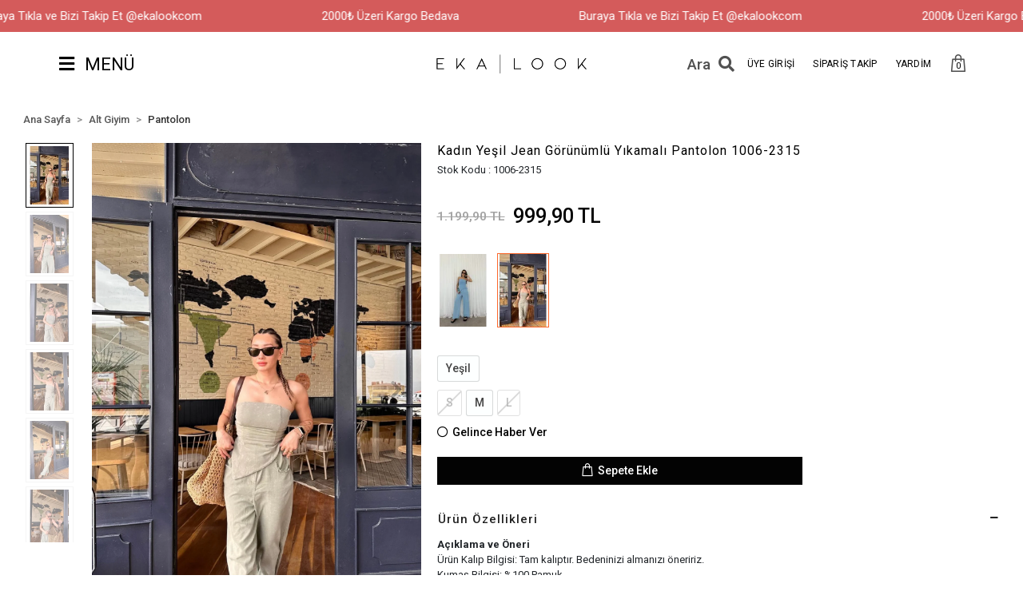

--- FILE ---
content_type: text/html; charset=UTF-8
request_url: https://www.ekalook.com/kadin-yesil-gabardin-yikamali-pantolon-1006-2315
body_size: 17909
content:
<!DOCTYPE html><html lang="tr"><head><meta http-equiv="X-UA-Compatible" content="IE=edge" /><meta http-equiv="Content-Type" content="text/html; charset=utf-8"/><meta name='viewport' content='width=device-width, user-scalable=yes'><link rel="preconnect" href="https://cdn.qukasoft.com/"/><link rel="dns-prefetch" href="https://cdn.qukasoft.com/"/><link rel="icon" href="https://cdn.qukasoft.com/f/200208/bzR6WmFtNG0vcUp3ZUdFOVU1NG5hQT09/l/favicon-71855284.webp" /><link rel="stylesheet" type="text/css" href="https://www.ekalook.com/template/smart/default/assets/plugins/bootstrap.soft.min.css?v=1661412851" /><link rel="stylesheet" type="text/css" href="https://www.ekalook.com/template/smart/default/assets/style.min.css?v=1755125904" /><title>Kadın Yeşil Jean Görünümlü Yıkamalı Pantolon 1006-2315</title><meta name="description" content="" /><link href="https://www.ekalook.com/kadin-yesil-gabardin-yikamali-pantolon-1006-2315" rel="canonical" /><meta property="og:title" content="Kadın Yeşil Jean Görünümlü Yıkamalı Pantolon 1006-2315" /><meta property="og:site_name" content="ekalook.com" /><meta property="og:type" content="product" /><meta property="og:url" content="https://www.ekalook.com/kadin-yesil-gabardin-yikamali-pantolon-1006-2315" /><meta property="og:keywords" content="" /><meta property="og:description" content="" /><meta property="og:image" content="https://cdn.qukasoft.com/f/200208/bzR6YWFtNG0vcUp3ZUdGckg4OG5icmdQYmNFPQ/p/kadin-yesil-jean-gorunumlu-yikamali-pantolon-1006-2315-7591384-sw1278sh1917.png" /><meta property="og:image:width" content="700" /><meta property="og:image:height" content="700" /><link rel="preconnect" href="https://fonts.googleapis.com"><link rel="preconnect" href="https://fonts.gstatic.com" crossorigin><style type="text/css">
        body {
            font-family: 'Roboto', sans-serif;
        }
        :root{
            --body-bg:#ffffff;
            --menu-bg-color: #ffffff;
            --menu-color: #000000;
            --menu-color-hover: #000000;
            --main-color: #000000;
            --main-color2: #d94132;
            --header-top-color: #666666;
            --header-top-color-hover: #000000;
            --add-cart-list: #ffffff;
            --add-cart-list-hover: #ffffff;
            --add-cart-list-bg: #000000;
            --add-cart-list-bg-hover: #5e5e5e;
            --buy-now: #000000;
            --buy-now-bg: #b8b8b8;
            --buy-now-hover: #ffffff;
            --buy-now-bg-hover: #000000;
            --add-cart-detail:#ffffff;
            --add-cart-detail-bg:#030303;
            --add-cart-detail-hover:#ffffff;
            --add-cart-detail-bg-hover:#383838;
            --complete-payment:#ffffff;
            --complete-payment-bg:#4dc761;
            --complete-payment-hover:#ffffff;
            --complete-payment-bg-hover:#3aa14b;
            --transition-time: .4s ease-out;
        };
        
    </style><link rel="stylesheet" type="text/css" href="https://www.ekalook.com/theme/cp____ekalook/assets/style.css?v=1764849060" /><style type="text/css">
                            @media(min-width:1240px){
                .container,
                .container-sm,
                .container-md,
                .container-lg,
                .container-xl {
                    max-width: 1600px !important;
                    width: 97%;
                }
            }
            </style><script type="application/ld+json">{"@context":"https:\/\/schema.org","@type":"Website","url":"https:\/\/www.ekalook.com","name":"Poly Giyim Tekstil LTD ŞTİ","potentialAction":{"@type":"SearchAction","target":"https:\/\/www.ekalook.com\/arama?k={search_term_string}","query-input":"required name=search_term_string"}}</script><script type="application/ld+json">{"@context":"https:\/\/schema.org","@type":"Store","name":"Poly Giyim Tekstil LTD ŞTİ","url":"https:\/\/www.ekalook.com","logo":"https:\/\/cdn.qukasoft.com\/f\/200208\/bzR6WmFtNG0vcUp3ZUdFOVU1NG5hQT09\/l\/logo-46090442-sw355sh47.webp","image":"https:\/\/cdn.qukasoft.com\/f\/200208\/bzR6WmFtNG0vcUp3ZUdFOVU1NG5hQT09\/l\/logo-46090442-sw355sh47.webp","address":"Alaybey Sokak No:15 Merter \/ İstanbul"}</script><script type="application/ld+json">{"@context":"https:\/\/schema.org\/","@type":"Product","name":"Kadın Yeşil Jean Görünümlü Yıkamalı Pantolon 1006-2315","image":["https:\/\/cdn.qukasoft.com\/f\/200208\/bzR6WmFtNG0vcUp3ZUdGdEhNOXJKZWxESUE9PQ\/p\/kadin-yesil-jean-gorunumlu-yikamali-pantolon-1006-2315-7591384-sw1278sh1917.webp","https:\/\/cdn.qukasoft.com\/f\/200208\/bzR6WmFtNG0vcUp3ZUdGdEhNOXJKZWxESUE9PQ\/p\/kadin-yesil-jean-gorunumlu-yikamali-pantolon-1006-2315-80451223-sw1278sh1917.webp","https:\/\/cdn.qukasoft.com\/f\/200208\/bzR6WmFtNG0vcUp3ZUdGdEhNOXJKZWxESUE9PQ\/p\/kadin-yesil-jean-gorunumlu-yikamali-pantolon-1006-2315-37159397-sw1278sh1917.webp","https:\/\/cdn.qukasoft.com\/f\/200208\/bzR6WmFtNG0vcUp3ZUdGdEhNOXJKZWxESUE9PQ\/p\/kadin-yesil-jean-gorunumlu-yikamali-pantolon-1006-2315-54803865-sw1278sh1917.webp","https:\/\/cdn.qukasoft.com\/f\/200208\/bzR6WmFtNG0vcUp3ZUdGdEhNOXJKZWxESUE9PQ\/p\/kadin-yesil-jean-gorunumlu-yikamali-pantolon-1006-2315-80182465-sw1278sh1917.webp","https:\/\/cdn.qukasoft.com\/f\/200208\/bzR6WmFtNG0vcUp3ZUdGdEhNOXJKZWxESUE9PQ\/p\/kadin-yesil-jean-gorunumlu-yikamali-pantolon-1006-2315-67707792-sw1278sh1917.webp","https:\/\/cdn.qukasoft.com\/f\/200208\/bzR6WmFtNG0vcUp3ZUdGdEhNOXJKZWxESUE9PQ\/p\/kadin-yesil-jean-gorunumlu-yikamali-pantolon-1006-2315-66223862-sw1440sh2160.webp","https:\/\/cdn.qukasoft.com\/f\/200208\/bzR6WmFtNG0vcUp3ZUdGdEhNOXJKZWxESUE9PQ\/p\/kadin-yesil-gabardin-yikamali-pantolon-1006-2315-79080821-sw2082sh3123.webp","https:\/\/cdn.qukasoft.com\/f\/200208\/bzR6WmFtNG0vcUp3ZUdGdEhNOXJKZWxESUE9PQ\/p\/kadin-yesil-gabardin-yikamali-pantolon-1006-2315-16130821-sw2688sh4032.webp","https:\/\/cdn.qukasoft.com\/f\/200208\/bzR6WmFtNG0vcUp3ZUdGdEhNOXJKZWxESUE9PQ\/p\/kadin-yesil-gabardin-yikamali-pantolon-1006-2315-90809994-sw2027sh3040.webp"],"description":"","productId":"87768","mpn":"24G910062315__Q79","gtin":"8799030142089","sku":"24G910062315__Q79","brand":{"@type":"Brand","name":"VALEUR"},"offers":{"@type":"Offer","priceCurrency":"try","price":"999.90","itemCondition":"https:\/\/schema.org\/NewCondition","availability":"https:\/\/schema.org\/InStock","priceValidUntil":"","seller":{"@type":"Organization","name":"Poly Giyim Tekstil LTD ŞTİ"},"url":"https:\/\/www.ekalook.com\/kadin-yesil-gabardin-yikamali-pantolon-1006-2315"}}</script><meta name="google-site-verification" content="b3CGJ__6WnOiRJumFhRKQeoc-JBey1lyKQSkKJt35Gw" /><meta name="facebook-domain-verification" content="pjwaxtz14hvisrwfz1tyedabpcya0x" /><!-- Global site tag (gtag.js) --><script async src="https://www.googletagmanager.com/gtag/js?id=UA-228091445-1"></script><script>
                var google_tag_defined = true;
                window.dataLayer = window.dataLayer || [];
                function gtag(){dataLayer.push(arguments);}
                gtag('js', new Date());
                                                gtag('config', 'UA-228091445-1');
                                                gtag('config', 'G-815VX3WZKN');
                                                                gtag('config', 'AW-10862721271');
                            </script><!-- Facebook Pixel Code --><script>
                    !function(f,b,e,v,n,t,s)
                    {if(f.fbq)return;n=f.fbq=function(){n.callMethod?
                        n.callMethod.apply(n,arguments):n.queue.push(arguments)};
                        if(!f._fbq)f._fbq=n;n.push=n;n.loaded=!0;n.version='2.0';
                        n.queue=[];t=b.createElement(e);t.async=!0;
                        t.src=v;s=b.getElementsByTagName(e)[0];
                        s.parentNode.insertBefore(t,s)}(window, document,'script',
                        'https://connect.facebook.net/en_US/fbevents.js');
                    fbq('init', '1914600342139056');
                    fbq('track', 'PageView',{});
                </script><!-- End Facebook Pixel Code --></head><body class="product-body "><div class="addons-marquee-bar amb-desktop-1 amb-mobile-1 amb-direction-0"
     style="background-color: #d45b5b;  background-repeat: no-repeat; background-position: center;"><a href="https://www.ekalook.com/yeni-urunler" class="item" style="color: #ffffff">
            2000₺ Üzeri Kargo Bedava
        </a><a href="https://www.instagram.com/ekalookcom/" class="item" style="color: #ffffff">
            Buraya Tıkla ve Bizi Takip Et @ekalookcom
        </a><a href="https://www.ekalook.com/yeni-urunler" class="item" style="color: #ffffff">
            2000₺ Üzeri Kargo Bedava
        </a><a href="https://www.instagram.com/ekalookcom/" class="item" style="color: #ffffff">
            Buraya Tıkla ve Bizi Takip Et @ekalookcom
        </a><a href="https://www.ekalook.com/yeni-urunler" class="item" style="color: #ffffff">
            2000₺ Üzeri Kargo Bedava
        </a><a href="https://www.instagram.com/ekalookcom/" class="item" style="color: #ffffff">
            Buraya Tıkla ve Bizi Takip Et @ekalookcom
        </a><a href="https://www.ekalook.com/yeni-urunler" class="item" style="color: #ffffff">
            2000₺ Üzeri Kargo Bedava
        </a><a href="https://www.instagram.com/ekalookcom/" class="item" style="color: #ffffff">
            Buraya Tıkla ve Bizi Takip Et @ekalookcom
        </a></div><style type="text/css">
    @media (min-width: 992px) {
            .addons-marquee-bar {
            height: 40px !important;
        }
                    .addons-marquee-bar .item {
            font-size: 15px !important;
        }
                .addons-marquee-bar .item {
            margin-right: 150px !important;
        }
        }
    @media (max-width: 991px) {
            .addons-marquee-bar {
            height: 34px !important;
        }
                .addons-marquee-bar {
            margin-top: 60px;
            margin-bottom: -60px;
        }
                .addons-marquee-bar .item {
            font-size: 12px !important;
        }
                .addons-marquee-bar .item {
            margin-right: 40px !important;
        }
        }
</style><section class="pattern-group pattern-group-t-0 pattern-group-p-product "><div class="no-container"><div class="pattern-group-body"><div class="p-g-b-c-wrapper"><div class="p-g-b-c-inner"><div class="p-g-mod p-g-mod-t-28 p-g-mod-header  p-g-mod-trans   "><div class="p-g-mod-body  p-g-mod-body-p-0  "><header class="desktop fixed-desktop"><section class="h-center"><div class="container-fluid container-fluid-relative"><div class="row"><div class="col-md-4"><div class="logo header-area"><a href="javascript:;" class="icon-group ml-1 btn-sidebar-menu-desktop"><i class="fas fa-bars mr-2"></i> MENÜ
                                </a></div></div><div class="col-md-4"><div class="logo-area header-area"><a href="https://www.ekalook.com" ><img src="https://cdn.qukasoft.com/f/200208/bzR6WmFtNG0vcUp3ZUdFOVU1NG5hQT09/l/logo-46090442-sw355sh47.webp" alt="" /></a></div></div><div class="col-md-4"><div class="header-area last"><div class="header-bar"><div class="search-area"><a class="bar-link bar-search mr-3" href="javascript:;"><span class="icon"><span class="search-span">Ara</span><i class="fas fa-search"></i></span></a></div><div class="bar-link bar-user"><div class="link"><a class="bar-link mr-3" href="https://www.ekalook.com/uye-giris"><span class="bar-buttons">
                                                   ÜYE GİRİŞİ
                                                </span></a></div></div><a class="bar-link mr-3" href="https://www.ekalook.com/siparis-takip"><span class="bar-buttons">
                                       SİPARİŞ TAKİP
                                    </span></a><a class="bar-link mr-3" href="https://www.ekalook.com/yardim"><span class="bar-buttons">
                                       YARDİM
                                    </span></a><div class="dropdown header-cart-hover"><a class="bar-link bar-cart" href="https://www.ekalook.com/sepet" id="console-menu-3" role="button"><span class="icon"><i class="coreicon-bag-2"></i><span class="count" data-cart-quantity>0</span></span></a><div class="dropdown-menu" aria-labelledby="console-menu-3"><div class="top-header"><span class="title">
                                                Sepetim 
                                                <span class="count2" data-cart-quantity>0 </span><span class="count2-description">Ürün</span></span></div><div class="products" data-cart-products></div><div class="summary" data-cart-summary></div></div></div></div></div></div></div></div><div class="search"><form action="https://www.ekalook.com/arama" method="get" data-choose-action="redirect" data-advanced-product-search><div class="input-box"><input type="text" name="k" class="form-control" placeholder="Aramak istediğin ürünü yaz, kolayca bul!" /></div><button type="submit" class="btn btn-orange btn-send"><i class="fas fa-search"></i></button></form></div></section></header><nav class="sidebar-menu-desktop"><section class="mobile-search"><a href="javascript:;" class="btn-sidebar-menu-desktop btn-close"><i class="fas fa-times-circle"></i></a><div class="clearfix"></div></section><div class="scrollbar"><div class="categories"><ul><li class="sc-33"><a href="https://www.ekalook.com/yeni-urunler" data-id="33"><span class="name ">Yeni Ürünler</span><div class="clearfix"></div></a></li><li class="sc-102"><a href="https://www.ekalook.com/new-year-collection" data-id="102"><span class="name ">New Year Collection</span><div class="clearfix"></div></a></li><li class="sc-1"><a href="https://www.ekalook.com/kadin-elbise-modelleri" data-id="1"><span class="name ">Elbise</span><div class="clearfix"></div></a></li><li class="sc-29"><a href="javascript:;" class="btn-categories-show" data-id="29"><span class="name float-left">Üst Giyim</span><span class="icon float-right"><i class="fas fa-angle-right"></i></span><div class="clearfix"></div></a><ul class="multi categories-list-29"><li class="sc-29-all"><a href="https://www.ekalook.com/kadin-ust-giyim-modelleri"><span class="name float-left">
                            Tüm
                            Üst Giyim</span><div class="clearfix"></div></a></li><li class="sc-4"><a href="https://www.ekalook.com/kadin-bluz-modelleri" data-id="4"><span class="name ">Bluz</span><div class="clearfix"></div></a></li><li class="sc-5"><a href="https://www.ekalook.com/kadin-bodysuit-modelleri" data-id="5"><span class="name ">Bodysuit</span><div class="clearfix"></div></a></li><li class="sc-6"><a href="https://www.ekalook.com/kadin-crop-modelleri" data-id="6"><span class="name ">Crop</span><div class="clearfix"></div></a></li><li class="sc-10"><a href="https://www.ekalook.com/kadin-gomlek-modelleri" data-id="10"><span class="name ">Gömlek</span><div class="clearfix"></div></a></li><li class="sc-11"><a href="https://www.ekalook.com/kadin-hirka-modelleri" data-id="11"><span class="name ">Hırka</span><div class="clearfix"></div></a></li><li class="sc-14"><a href="https://www.ekalook.com/kadin-kazak-modelleri" data-id="14"><span class="name ">Kazak</span><div class="clearfix"></div></a></li><li class="sc-19"><a href="https://www.ekalook.com/kadin-sweatshirt-modelleri" data-id="19"><span class="name ">Sweatshirt</span><div class="clearfix"></div></a></li><li class="sc-25"><a href="https://www.ekalook.com/kadin-spor-t-shirt-modelleri" data-id="25"><span class="name ">T-shirt</span><div class="clearfix"></div></a></li><li class="sc-26"><a href="https://www.ekalook.com/kadin-tulum-modelleri" data-id="26"><span class="name ">Tulum</span><div class="clearfix"></div></a></li></ul></li><li class="sc-28"><a href="javascript:;" class="btn-categories-show" data-id="28"><span class="name float-left">Alt Giyim</span><span class="icon float-right"><i class="fas fa-angle-right"></i></span><div class="clearfix"></div></a><ul class="multi categories-list-28"><li class="sc-28-all"><a href="https://www.ekalook.com/kadin-alt-giyim-modelleri"><span class="name float-left">
                            Tüm
                            Alt Giyim</span><div class="clearfix"></div></a></li><li class="sc-9"><a href="javascript:;" class="btn-categories-show" data-id="9"><span class="name float-left">Etek</span><span class="icon float-right"><i class="fas fa-angle-right"></i></span><div class="clearfix"></div></a><ul class="multi categories-list-9"><li class="sc-9-all"><a href="https://www.ekalook.com/kadin-etek-modelleri"><span class="name float-left">
                            Tüm
                            Etek</span><div class="clearfix"></div></a></li><li class="sc-77"><a href="https://www.ekalook.com/sort-etek" data-id="77"><span class="name ">Şort Etek</span><div class="clearfix"></div></a></li></ul></li><li class="sc-12"><a href="https://www.ekalook.com/kadin-jean-pantolon-modelleri" data-id="12"><span class="name ">Jeans</span><div class="clearfix"></div></a></li><li class="sc-18"><a href="https://www.ekalook.com/kadin-pantolon-modelleri" data-id="18"><span class="name ">Pantolon</span><div class="clearfix"></div></a></li><li class="sc-20"><a href="https://www.ekalook.com/kadin-sort-modelleri" data-id="20"><span class="name ">Şort</span><div class="clearfix"></div></a></li><li class="sc-41"><a href="https://www.ekalook.com/kadin-tayt-modelleri" data-id="41"><span class="name ">Tayt</span><div class="clearfix"></div></a></li></ul></li><li class="sc-30"><a href="javascript:;" class="btn-categories-show" data-id="30"><span class="name float-left">Dış Giyim</span><span class="icon float-right"><i class="fas fa-angle-right"></i></span><div class="clearfix"></div></a><ul class="multi categories-list-30"><li class="sc-30-all"><a href="https://www.ekalook.com/kadin-dis-giyim-modelleri"><span class="name float-left">
                            Tüm
                            Dış Giyim</span><div class="clearfix"></div></a></li><li class="sc-7"><a href="https://www.ekalook.com/kadin-spor-ceket-modelleri" data-id="7"><span class="name ">Ceket</span><div class="clearfix"></div></a></li><li class="sc-13"><a href="https://www.ekalook.com/kadin-kaban-modelleri" data-id="13"><span class="name ">Kaban</span><div class="clearfix"></div></a></li><li class="sc-15"><a href="https://www.ekalook.com/kadin-kimono-modelleri" data-id="15"><span class="name ">Kimono</span><div class="clearfix"></div></a></li><li class="sc-17"><a href="https://www.ekalook.com/kadin-mont-modelleri" data-id="17"><span class="name ">Mont</span><div class="clearfix"></div></a></li><li class="sc-24"><a href="https://www.ekalook.com/kadin-trenckot-modelleri" data-id="24"><span class="name ">Trençkot</span><div class="clearfix"></div></a></li><li class="sc-27"><a href="https://www.ekalook.com/kadin-yelek-modelleri" data-id="27"><span class="name ">Yelek</span><div class="clearfix"></div></a></li></ul></li><li class="sc-2"><a href="https://www.ekalook.com/alt-ust-takim" data-id="2"><span class="name ">Alt-Üst Takım</span><div class="clearfix"></div></a></li><li class="sc-101"><a href="https://www.ekalook.com/ic-giyim-4448" data-id="101"><span class="name ">İç Giyim</span><div class="clearfix"></div></a></li><li class="sc-22"><a href="https://www.ekalook.com/kadin-takim-modelleri" data-id="22"><span class="name ">Takım Elbise</span><div class="clearfix"></div></a></li><li class="sc-31"><a href="javascript:;" class="btn-categories-show" data-id="31"><span class="name float-left">Aksesuar</span><span class="icon float-right"><i class="fas fa-angle-right"></i></span><div class="clearfix"></div></a><ul class="multi categories-list-31"><li class="sc-31-all"><a href="https://www.ekalook.com/kadin-aksesuar-modelleri"><span class="name float-left">
                            Tüm
                            Aksesuar</span><div class="clearfix"></div></a></li><li class="sc-42"><a href="https://www.ekalook.com/kadin-kemer-modelleri" data-id="42"><span class="name ">Kemer</span><div class="clearfix"></div></a></li></ul></li><li class="sc-103"><a href="https://www.ekalook.com/tek-fiyat-300-tl" data-id="103"><span class="name ">Outlet</span><div class="clearfix"></div></a></li><li><a href="https://www.ekalook.com/tumu-c-0?siralama=cok-satanlar"><img class="fire" src="https://www.ekalook.com/theme/cp____ekalook/assets/images/fire-solid.svg?v=1689758979"/> Çok Satanlar</a></li></ul></div></div></nav><header class="mobile"><div class="op-black"></div><div class="left"><a href="javascript:;" class="icon-group ml-2 btn-sidebar-menu"><i class="fas fa-align-right"></i></a><a href="javascript:;" class="icon-group btn-sidebar-menu ml-3"><i class="coreicon-search-1"></i></a></div><div class="center"><div class="logo"><a href="https://www.ekalook.com"><img src="https://cdn.qukasoft.com/f/200208/bzR6WmFtNG0vcUp3ZUdFOVU1NG5hQT09/l/mobil-logo-84136683.webp" alt="" /></a></div></div><div class="right"><a href="https://www.ekalook.com/sepet" class="icon-group mr-3"><i class="coreicon-basket-2"></i><span class="badge" data-cart-quantity>0</span></a><a href="javascript:;" class="icon-group mr-2 btn-sidebar-user"><i class="coreicon-user-5"></i></a></div><div class="clearfix"></div><nav class="sidebar-menu"><section class="mobile-search"><form action="https://www.ekalook.com/arama" method="get"><div class="input-box"><input type="text" name="k" class="form-control" placeholder="Ara.." /></div><button type="submit" class="btn btn-orange btn-send"><i class="fas fa-search"></i></button></form><div class="clearfix"></div></section><div class="scrollbar"><div class="categories"><ul><li class="sc-33"><a href="https://www.ekalook.com/yeni-urunler" data-id="33"><span class="name ">Yeni Ürünler</span><div class="clearfix"></div></a></li><li class="sc-102"><a href="https://www.ekalook.com/new-year-collection" data-id="102"><span class="name ">New Year Collection</span><div class="clearfix"></div></a></li><li class="sc-1"><a href="https://www.ekalook.com/kadin-elbise-modelleri" data-id="1"><span class="name ">Elbise</span><div class="clearfix"></div></a></li><li class="sc-29"><a href="javascript:;" class="btn-categories-show" data-id="29"><span class="name float-left">Üst Giyim</span><span class="icon float-right"><i class="fas fa-angle-right"></i></span><div class="clearfix"></div></a><ul class="multi categories-list-29"><li class="sc-29-all"><a href="https://www.ekalook.com/kadin-ust-giyim-modelleri"><span class="name float-left">
                            Tüm
                            Üst Giyim</span><div class="clearfix"></div></a></li><li class="sc-4"><a href="https://www.ekalook.com/kadin-bluz-modelleri" data-id="4"><span class="name ">Bluz</span><div class="clearfix"></div></a></li><li class="sc-5"><a href="https://www.ekalook.com/kadin-bodysuit-modelleri" data-id="5"><span class="name ">Bodysuit</span><div class="clearfix"></div></a></li><li class="sc-6"><a href="https://www.ekalook.com/kadin-crop-modelleri" data-id="6"><span class="name ">Crop</span><div class="clearfix"></div></a></li><li class="sc-10"><a href="https://www.ekalook.com/kadin-gomlek-modelleri" data-id="10"><span class="name ">Gömlek</span><div class="clearfix"></div></a></li><li class="sc-11"><a href="https://www.ekalook.com/kadin-hirka-modelleri" data-id="11"><span class="name ">Hırka</span><div class="clearfix"></div></a></li><li class="sc-14"><a href="https://www.ekalook.com/kadin-kazak-modelleri" data-id="14"><span class="name ">Kazak</span><div class="clearfix"></div></a></li><li class="sc-19"><a href="https://www.ekalook.com/kadin-sweatshirt-modelleri" data-id="19"><span class="name ">Sweatshirt</span><div class="clearfix"></div></a></li><li class="sc-25"><a href="https://www.ekalook.com/kadin-spor-t-shirt-modelleri" data-id="25"><span class="name ">T-shirt</span><div class="clearfix"></div></a></li><li class="sc-26"><a href="https://www.ekalook.com/kadin-tulum-modelleri" data-id="26"><span class="name ">Tulum</span><div class="clearfix"></div></a></li></ul></li><li class="sc-28"><a href="javascript:;" class="btn-categories-show" data-id="28"><span class="name float-left">Alt Giyim</span><span class="icon float-right"><i class="fas fa-angle-right"></i></span><div class="clearfix"></div></a><ul class="multi categories-list-28"><li class="sc-28-all"><a href="https://www.ekalook.com/kadin-alt-giyim-modelleri"><span class="name float-left">
                            Tüm
                            Alt Giyim</span><div class="clearfix"></div></a></li><li class="sc-9"><a href="javascript:;" class="btn-categories-show" data-id="9"><span class="name float-left">Etek</span><span class="icon float-right"><i class="fas fa-angle-right"></i></span><div class="clearfix"></div></a><ul class="multi categories-list-9"><li class="sc-9-all"><a href="https://www.ekalook.com/kadin-etek-modelleri"><span class="name float-left">
                            Tüm
                            Etek</span><div class="clearfix"></div></a></li><li class="sc-77"><a href="https://www.ekalook.com/sort-etek" data-id="77"><span class="name ">Şort Etek</span><div class="clearfix"></div></a></li></ul></li><li class="sc-12"><a href="https://www.ekalook.com/kadin-jean-pantolon-modelleri" data-id="12"><span class="name ">Jeans</span><div class="clearfix"></div></a></li><li class="sc-18"><a href="https://www.ekalook.com/kadin-pantolon-modelleri" data-id="18"><span class="name ">Pantolon</span><div class="clearfix"></div></a></li><li class="sc-20"><a href="https://www.ekalook.com/kadin-sort-modelleri" data-id="20"><span class="name ">Şort</span><div class="clearfix"></div></a></li><li class="sc-41"><a href="https://www.ekalook.com/kadin-tayt-modelleri" data-id="41"><span class="name ">Tayt</span><div class="clearfix"></div></a></li></ul></li><li class="sc-30"><a href="javascript:;" class="btn-categories-show" data-id="30"><span class="name float-left">Dış Giyim</span><span class="icon float-right"><i class="fas fa-angle-right"></i></span><div class="clearfix"></div></a><ul class="multi categories-list-30"><li class="sc-30-all"><a href="https://www.ekalook.com/kadin-dis-giyim-modelleri"><span class="name float-left">
                            Tüm
                            Dış Giyim</span><div class="clearfix"></div></a></li><li class="sc-7"><a href="https://www.ekalook.com/kadin-spor-ceket-modelleri" data-id="7"><span class="name ">Ceket</span><div class="clearfix"></div></a></li><li class="sc-13"><a href="https://www.ekalook.com/kadin-kaban-modelleri" data-id="13"><span class="name ">Kaban</span><div class="clearfix"></div></a></li><li class="sc-15"><a href="https://www.ekalook.com/kadin-kimono-modelleri" data-id="15"><span class="name ">Kimono</span><div class="clearfix"></div></a></li><li class="sc-17"><a href="https://www.ekalook.com/kadin-mont-modelleri" data-id="17"><span class="name ">Mont</span><div class="clearfix"></div></a></li><li class="sc-24"><a href="https://www.ekalook.com/kadin-trenckot-modelleri" data-id="24"><span class="name ">Trençkot</span><div class="clearfix"></div></a></li><li class="sc-27"><a href="https://www.ekalook.com/kadin-yelek-modelleri" data-id="27"><span class="name ">Yelek</span><div class="clearfix"></div></a></li></ul></li><li class="sc-2"><a href="https://www.ekalook.com/alt-ust-takim" data-id="2"><span class="name ">Alt-Üst Takım</span><div class="clearfix"></div></a></li><li class="sc-101"><a href="https://www.ekalook.com/ic-giyim-4448" data-id="101"><span class="name ">İç Giyim</span><div class="clearfix"></div></a></li><li class="sc-22"><a href="https://www.ekalook.com/kadin-takim-modelleri" data-id="22"><span class="name ">Takım Elbise</span><div class="clearfix"></div></a></li><li class="sc-31"><a href="javascript:;" class="btn-categories-show" data-id="31"><span class="name float-left">Aksesuar</span><span class="icon float-right"><i class="fas fa-angle-right"></i></span><div class="clearfix"></div></a><ul class="multi categories-list-31"><li class="sc-31-all"><a href="https://www.ekalook.com/kadin-aksesuar-modelleri"><span class="name float-left">
                            Tüm
                            Aksesuar</span><div class="clearfix"></div></a></li><li class="sc-42"><a href="https://www.ekalook.com/kadin-kemer-modelleri" data-id="42"><span class="name ">Kemer</span><div class="clearfix"></div></a></li></ul></li><li class="sc-103"><a href="https://www.ekalook.com/tek-fiyat-300-tl" data-id="103"><span class="name ">Outlet</span><div class="clearfix"></div></a></li><li class="sc-999"><a href="/tumu-c-0?siralama=cok-satanlar"><span class="name" ><img class="fire" src="https://www.ekalook.com/theme/cp____ekalook/assets/images/fire-solid.svg?v=1689758979"/> Çok Satanlar </span><div class="clearfix"></div></a></li></ul></div></div></nav><nav class="sidebar-user"><div class="title">
                Hesabım
                <a href="javascript:;" class="btn-sidebar-user btn-close"><i class="fas fa-times-circle"></i></a></div><div class="scrollbar"><div class="login-menu"><a href="https://www.ekalook.com/uye-giris"><i class="coreicon-user-5"></i> Giriş Yap</a><a href="https://www.ekalook.com/uye-ol"><i class="coreicon-user-5"></i> Üye Ol</a><a href="https://www.ekalook.com/uye-giris?sayfa=sifre"><i class="coreicon-user-5"></i>Şifremi Unuttum</a></div><div class="title-alt">
                    Müşteri Hizmetleri
                </div><div class="footer-links"><ul><li><a href="javascript:;"><i class="coreicon-megaphone mr-2"></i>
                                02125754444
                            </a></li><li><a href="mailto:bilgi@ekalook.com"><i class="coreicon-envelope-1 mr-2"></i><span>
                                    bilgi@ekalook.com
                                </span></a></li></ul></div><div class="title-alt">
                    Diğer
                </div><div class="footer-links"><ul><li><a href="https://www.ekalook.com/hakkimizda">
                                    Hakkımızda
                                </a></li><li><a href="https://www.ekalook.com/gizlilik-sozlesmesi">
                                    Gizlilik ve Güvenlik
                                </a></li><li><a href="https://www.ekalook.com/kullanici-sozlesmesi">
                                    Üyelik Sözleşmesi
                                </a></li><li><a href="https://www.ekalook.com/iletisim">
                                    İletişim
                                </a></li><li><a href="https://www.ekalook.com/garanti-ve-iade-kosullari">
                                    Garanti Ve İade Koşulları
                                </a></li><li><a href="https://www.ekalook.com/magazalar">
                                    Mağazalar
                                </a></li><li><a href="https://www.ekalook.com/sss">
                                    Sıkça Sorulan Sorular
                                </a></li><li><a href="https://www.ekalook.com/siparis-takip">
                                    Sipariş Takip
                                </a></li><li><a href="https://www.ekalook.com/havale-bildirimleri">
                                    Havale Bildirimleri
                                </a></li></ul></div></div></nav></header><div class="mobile-header-space"></div></div></div></div></div></div></div></section><section class="pattern-group pattern-group-t-0 pattern-group-p-product "><div class="container"><div class="pattern-group-body"><div class="row"><div class="col-list col-0 d-none col-sm-0 d-sm-none col-md-12 d-md-block col-lg-12 d-lg-block col-xl-12 d-xl-block p-g-b-c-0"><div class="p-g-b-c-wrapper"><div class="p-g-b-c-inner"><div class="p-g-mod p-g-mod-t-27 p-g-mod-breadcrumb  p-g-mod-trans   "><div class="p-g-mod-body  p-g-mod-body-p-0  "><nav aria-label="breadcrumb" class="breadcrumb-wrapper"><ol class="breadcrumb" itemscope itemtype="http://schema.org/BreadcrumbList"><li class="breadcrumb-item" itemprop="itemListElement" itemscope itemtype="http://schema.org/ListItem"><a itemprop="item" href="https://www.ekalook.com"><span itemprop='name'>Ana Sayfa</span><meta itemprop="position" content="1" /></a></li><li class="breadcrumb-item" itemprop="itemListElement" itemscope itemtype="http://schema.org/ListItem"><a itemprop="item" href="https://www.ekalook.com/kadin-alt-giyim-modelleri"><span itemprop='name'>Alt Giyim</span><meta itemprop="position" content="2" /></a></li><li class="breadcrumb-item" itemprop="itemListElement" itemscope itemtype="http://schema.org/ListItem"><a itemprop="item" href="https://www.ekalook.com/kadin-pantolon-modelleri"><span itemprop='name'>Pantolon</span><meta itemprop="position" content="3" /></a></li></ol></nav></div></div></div></div></div></div></div></div></section><section class="pattern-group pattern-group-t-0 pattern-group-p-product sticky-sidebar-992-2"><div class="container"><div class="pattern-group-body"><div class="row"><div class="col-list col-12 d-block col-sm-12 d-sm-block col-md-12 d-md-block col-lg-12 d-lg-block col-xl-12 d-xl-block p-g-b-c-0"><div class="p-g-b-c-wrapper"><div class="p-g-b-c-inner"><div class="p-g-mod p-g-mod-t-13 p-g-mod-base-content  p-g-mod-trans   "><div class="p-g-mod-body  p-g-mod-body-p-0  "><div class="product-profile-1" data-product-id="87768"><div class="row"><div class="col-lg-5"><div id="product-profile-carousel-87768" class="carousel slide ppc-ctype-3" data-ride="carousel"><div class="row"><div class="col-md-2"><ol class="carousel-indicators"><li data-target="#product-profile-carousel-87768" 
                            data-slide-to="0" class="active"><img class="d-block w-100 xzoom-gallery" src="https://cdn.qukasoft.com/f/200208/bzR6WmFtNG0vcUp3ZUdGdEg4OG5hTHdQYmNFPQ/p/kadin-yesil-jean-gorunumlu-yikamali-pantolon-1006-2315-7591384-sw1278sh1917.webp" xpreview="https://cdn.qukasoft.com/f/200208/bzR6WmFtNG0vcUp3ZUdGdEhNOXJKZWxESUE9PQ/p/kadin-yesil-jean-gorunumlu-yikamali-pantolon-1006-2315-7591384-sw1278sh1917.webp" alt="Kadın Yeşil Jean Görünümlü Yıkamalı Pantolon 1006-2315"></li><li data-target="#product-profile-carousel-87768" 
                            data-slide-to="1" class=""><img class="d-block w-100 xzoom-gallery" src="https://cdn.qukasoft.com/f/200208/bzR6WmFtNG0vcUp3ZUdGdEg4OG5hTHdQYmNFPQ/p/kadin-yesil-jean-gorunumlu-yikamali-pantolon-1006-2315-80451223-sw1278sh1917.webp" xpreview="https://cdn.qukasoft.com/f/200208/bzR6WmFtNG0vcUp3ZUdGdEhNOXJKZWxESUE9PQ/p/kadin-yesil-jean-gorunumlu-yikamali-pantolon-1006-2315-80451223-sw1278sh1917.webp" alt="Kadın Yeşil Jean Görünümlü Yıkamalı Pantolon 1006-2315"></li><li data-target="#product-profile-carousel-87768" 
                            data-slide-to="2" class=""><img class="d-block w-100 xzoom-gallery" src="https://cdn.qukasoft.com/f/200208/bzR6WmFtNG0vcUp3ZUdGdEg4OG5hTHdQYmNFPQ/p/kadin-yesil-jean-gorunumlu-yikamali-pantolon-1006-2315-37159397-sw1278sh1917.webp" xpreview="https://cdn.qukasoft.com/f/200208/bzR6WmFtNG0vcUp3ZUdGdEhNOXJKZWxESUE9PQ/p/kadin-yesil-jean-gorunumlu-yikamali-pantolon-1006-2315-37159397-sw1278sh1917.webp" alt="Kadın Yeşil Jean Görünümlü Yıkamalı Pantolon 1006-2315"></li><li data-target="#product-profile-carousel-87768" 
                            data-slide-to="3" class=""><img class="d-block w-100 xzoom-gallery" src="https://cdn.qukasoft.com/f/200208/bzR6WmFtNG0vcUp3ZUdGdEg4OG5hTHdQYmNFPQ/p/kadin-yesil-jean-gorunumlu-yikamali-pantolon-1006-2315-54803865-sw1278sh1917.webp" xpreview="https://cdn.qukasoft.com/f/200208/bzR6WmFtNG0vcUp3ZUdGdEhNOXJKZWxESUE9PQ/p/kadin-yesil-jean-gorunumlu-yikamali-pantolon-1006-2315-54803865-sw1278sh1917.webp" alt="Kadın Yeşil Jean Görünümlü Yıkamalı Pantolon 1006-2315"></li><li data-target="#product-profile-carousel-87768" 
                            data-slide-to="4" class=""><img class="d-block w-100 xzoom-gallery" src="https://cdn.qukasoft.com/f/200208/bzR6WmFtNG0vcUp3ZUdGdEg4OG5hTHdQYmNFPQ/p/kadin-yesil-jean-gorunumlu-yikamali-pantolon-1006-2315-80182465-sw1278sh1917.webp" xpreview="https://cdn.qukasoft.com/f/200208/bzR6WmFtNG0vcUp3ZUdGdEhNOXJKZWxESUE9PQ/p/kadin-yesil-jean-gorunumlu-yikamali-pantolon-1006-2315-80182465-sw1278sh1917.webp" alt="Kadın Yeşil Jean Görünümlü Yıkamalı Pantolon 1006-2315"></li><li data-target="#product-profile-carousel-87768" 
                            data-slide-to="5" class=""><img class="d-block w-100 xzoom-gallery" src="https://cdn.qukasoft.com/f/200208/bzR6WmFtNG0vcUp3ZUdGdEg4OG5hTHdQYmNFPQ/p/kadin-yesil-jean-gorunumlu-yikamali-pantolon-1006-2315-67707792-sw1278sh1917.webp" xpreview="https://cdn.qukasoft.com/f/200208/bzR6WmFtNG0vcUp3ZUdGdEhNOXJKZWxESUE9PQ/p/kadin-yesil-jean-gorunumlu-yikamali-pantolon-1006-2315-67707792-sw1278sh1917.webp" alt="Kadın Yeşil Jean Görünümlü Yıkamalı Pantolon 1006-2315"></li><li data-target="#product-profile-carousel-87768" 
                            data-slide-to="6" class=""><img class="d-block w-100 xzoom-gallery" src="https://cdn.qukasoft.com/f/200208/bzR6WmFtNG0vcUp3ZUdGdEg4OG5hTHdQYmNFPQ/p/kadin-yesil-jean-gorunumlu-yikamali-pantolon-1006-2315-66223862-sw1440sh2160.webp" xpreview="https://cdn.qukasoft.com/f/200208/bzR6WmFtNG0vcUp3ZUdGdEhNOXJKZWxESUE9PQ/p/kadin-yesil-jean-gorunumlu-yikamali-pantolon-1006-2315-66223862-sw1440sh2160.webp" alt="Kadın Yeşil Jean Görünümlü Yıkamalı Pantolon 1006-2315"></li><li data-target="#product-profile-carousel-87768" 
                            data-slide-to="7" class=""><img class="d-block w-100 xzoom-gallery" src="https://cdn.qukasoft.com/f/200208/bzR6WmFtNG0vcUp3ZUdGdEg4OG5hTHdQYmNFPQ/p/kadin-yesil-gabardin-yikamali-pantolon-1006-2315-79080821-sw2082sh3123.webp" xpreview="https://cdn.qukasoft.com/f/200208/bzR6WmFtNG0vcUp3ZUdGdEhNOXJKZWxESUE9PQ/p/kadin-yesil-gabardin-yikamali-pantolon-1006-2315-79080821-sw2082sh3123.webp" alt="Kadın Yeşil Jean Görünümlü Yıkamalı Pantolon 1006-2315"></li><li data-target="#product-profile-carousel-87768" 
                            data-slide-to="8" class=""><img class="d-block w-100 xzoom-gallery" src="https://cdn.qukasoft.com/f/200208/bzR6WmFtNG0vcUp3ZUdGdEg4OG5hTHdQYmNFPQ/p/kadin-yesil-gabardin-yikamali-pantolon-1006-2315-16130821-sw2688sh4032.webp" xpreview="https://cdn.qukasoft.com/f/200208/bzR6WmFtNG0vcUp3ZUdGdEhNOXJKZWxESUE9PQ/p/kadin-yesil-gabardin-yikamali-pantolon-1006-2315-16130821-sw2688sh4032.webp" alt="Kadın Yeşil Jean Görünümlü Yıkamalı Pantolon 1006-2315"></li><li data-target="#product-profile-carousel-87768" 
                            data-slide-to="9" class=""><img class="d-block w-100 xzoom-gallery" src="https://cdn.qukasoft.com/f/200208/bzR6WmFtNG0vcUp3ZUdGdEg4OG5hTHdQYmNFPQ/p/kadin-yesil-gabardin-yikamali-pantolon-1006-2315-90809994-sw2027sh3040.webp" xpreview="https://cdn.qukasoft.com/f/200208/bzR6WmFtNG0vcUp3ZUdGdEhNOXJKZWxESUE9PQ/p/kadin-yesil-gabardin-yikamali-pantolon-1006-2315-90809994-sw2027sh3040.webp" alt="Kadın Yeşil Jean Görünümlü Yıkamalı Pantolon 1006-2315"></li></ol></div><div class="col-md-10"><div class="carousel-outer"><div class="carousel-inner"><div class="carousel-item active"><a href="https://cdn.qukasoft.com/f/200208/bzR6WmFtNG0vcUp3ZUdGdEg4ZHJKYmtHSThEeFJBPT0/p/kadin-yesil-jean-gorunumlu-yikamali-pantolon-1006-2315-7591384-sw1278sh1917.webp" data-fancybox="images" data-caption="Kadın Yeşil Jean Görünümlü Yıkamalı Pantolon 1006-2315"><img class="xzoom" id="xzoom-default" src="https://cdn.qukasoft.com/f/200208/bzR6WmFtNG0vcUp3ZUdGdEhNOXJKZWxESUE9PQ/p/kadin-yesil-jean-gorunumlu-yikamali-pantolon-1006-2315-7591384-sw1278sh1917.webp" alt="Kadın Yeşil Jean Görünümlü Yıkamalı Pantolon 1006-2315" xoriginal="https://cdn.qukasoft.com/f/200208/bzR6WmFtNG0vcUp3ZUdGdEg4ZHJKYmtHSThEeFJBPT0/p/kadin-yesil-jean-gorunumlu-yikamali-pantolon-1006-2315-7591384-sw1278sh1917.webp"></a></div><div class="carousel-item "><a href="https://cdn.qukasoft.com/f/200208/bzR6WmFtNG0vcUp3ZUdGdEg4ZHJKYmtHSThEeFJBPT0/p/kadin-yesil-jean-gorunumlu-yikamali-pantolon-1006-2315-80451223-sw1278sh1917.webp" data-fancybox="images" data-caption="Kadın Yeşil Jean Görünümlü Yıkamalı Pantolon 1006-2315"><img class="xzoom" id="xzoom-default" src="https://cdn.qukasoft.com/f/200208/bzR6WmFtNG0vcUp3ZUdGdEhNOXJKZWxESUE9PQ/p/kadin-yesil-jean-gorunumlu-yikamali-pantolon-1006-2315-80451223-sw1278sh1917.webp" alt="Kadın Yeşil Jean Görünümlü Yıkamalı Pantolon 1006-2315" xoriginal="https://cdn.qukasoft.com/f/200208/bzR6WmFtNG0vcUp3ZUdGdEg4ZHJKYmtHSThEeFJBPT0/p/kadin-yesil-jean-gorunumlu-yikamali-pantolon-1006-2315-80451223-sw1278sh1917.webp"></a></div><div class="carousel-item "><a href="https://cdn.qukasoft.com/f/200208/bzR6WmFtNG0vcUp3ZUdGdEg4ZHJKYmtHSThEeFJBPT0/p/kadin-yesil-jean-gorunumlu-yikamali-pantolon-1006-2315-37159397-sw1278sh1917.webp" data-fancybox="images" data-caption="Kadın Yeşil Jean Görünümlü Yıkamalı Pantolon 1006-2315"><img class="xzoom" id="xzoom-default" src="https://cdn.qukasoft.com/f/200208/bzR6WmFtNG0vcUp3ZUdGdEhNOXJKZWxESUE9PQ/p/kadin-yesil-jean-gorunumlu-yikamali-pantolon-1006-2315-37159397-sw1278sh1917.webp" alt="Kadın Yeşil Jean Görünümlü Yıkamalı Pantolon 1006-2315" xoriginal="https://cdn.qukasoft.com/f/200208/bzR6WmFtNG0vcUp3ZUdGdEg4ZHJKYmtHSThEeFJBPT0/p/kadin-yesil-jean-gorunumlu-yikamali-pantolon-1006-2315-37159397-sw1278sh1917.webp"></a></div><div class="carousel-item "><a href="https://cdn.qukasoft.com/f/200208/bzR6WmFtNG0vcUp3ZUdGdEg4ZHJKYmtHSThEeFJBPT0/p/kadin-yesil-jean-gorunumlu-yikamali-pantolon-1006-2315-54803865-sw1278sh1917.webp" data-fancybox="images" data-caption="Kadın Yeşil Jean Görünümlü Yıkamalı Pantolon 1006-2315"><img class="xzoom" id="xzoom-default" src="https://cdn.qukasoft.com/f/200208/bzR6WmFtNG0vcUp3ZUdGdEhNOXJKZWxESUE9PQ/p/kadin-yesil-jean-gorunumlu-yikamali-pantolon-1006-2315-54803865-sw1278sh1917.webp" alt="Kadın Yeşil Jean Görünümlü Yıkamalı Pantolon 1006-2315" xoriginal="https://cdn.qukasoft.com/f/200208/bzR6WmFtNG0vcUp3ZUdGdEg4ZHJKYmtHSThEeFJBPT0/p/kadin-yesil-jean-gorunumlu-yikamali-pantolon-1006-2315-54803865-sw1278sh1917.webp"></a></div><div class="carousel-item "><a href="https://cdn.qukasoft.com/f/200208/bzR6WmFtNG0vcUp3ZUdGdEg4ZHJKYmtHSThEeFJBPT0/p/kadin-yesil-jean-gorunumlu-yikamali-pantolon-1006-2315-80182465-sw1278sh1917.webp" data-fancybox="images" data-caption="Kadın Yeşil Jean Görünümlü Yıkamalı Pantolon 1006-2315"><img class="xzoom" id="xzoom-default" src="https://cdn.qukasoft.com/f/200208/bzR6WmFtNG0vcUp3ZUdGdEhNOXJKZWxESUE9PQ/p/kadin-yesil-jean-gorunumlu-yikamali-pantolon-1006-2315-80182465-sw1278sh1917.webp" alt="Kadın Yeşil Jean Görünümlü Yıkamalı Pantolon 1006-2315" xoriginal="https://cdn.qukasoft.com/f/200208/bzR6WmFtNG0vcUp3ZUdGdEg4ZHJKYmtHSThEeFJBPT0/p/kadin-yesil-jean-gorunumlu-yikamali-pantolon-1006-2315-80182465-sw1278sh1917.webp"></a></div><div class="carousel-item "><a href="https://cdn.qukasoft.com/f/200208/bzR6WmFtNG0vcUp3ZUdGdEg4ZHJKYmtHSThEeFJBPT0/p/kadin-yesil-jean-gorunumlu-yikamali-pantolon-1006-2315-67707792-sw1278sh1917.webp" data-fancybox="images" data-caption="Kadın Yeşil Jean Görünümlü Yıkamalı Pantolon 1006-2315"><img class="xzoom" id="xzoom-default" src="https://cdn.qukasoft.com/f/200208/bzR6WmFtNG0vcUp3ZUdGdEhNOXJKZWxESUE9PQ/p/kadin-yesil-jean-gorunumlu-yikamali-pantolon-1006-2315-67707792-sw1278sh1917.webp" alt="Kadın Yeşil Jean Görünümlü Yıkamalı Pantolon 1006-2315" xoriginal="https://cdn.qukasoft.com/f/200208/bzR6WmFtNG0vcUp3ZUdGdEg4ZHJKYmtHSThEeFJBPT0/p/kadin-yesil-jean-gorunumlu-yikamali-pantolon-1006-2315-67707792-sw1278sh1917.webp"></a></div><div class="carousel-item "><a href="https://cdn.qukasoft.com/f/200208/bzR6WmFtNG0vcUp3ZUdGdEg4ZHJKYmtHSThEeFJBPT0/p/kadin-yesil-jean-gorunumlu-yikamali-pantolon-1006-2315-66223862-sw1440sh2160.webp" data-fancybox="images" data-caption="Kadın Yeşil Jean Görünümlü Yıkamalı Pantolon 1006-2315"><img class="xzoom" id="xzoom-default" src="https://cdn.qukasoft.com/f/200208/bzR6WmFtNG0vcUp3ZUdGdEhNOXJKZWxESUE9PQ/p/kadin-yesil-jean-gorunumlu-yikamali-pantolon-1006-2315-66223862-sw1440sh2160.webp" alt="Kadın Yeşil Jean Görünümlü Yıkamalı Pantolon 1006-2315" xoriginal="https://cdn.qukasoft.com/f/200208/bzR6WmFtNG0vcUp3ZUdGdEg4ZHJKYmtHSThEeFJBPT0/p/kadin-yesil-jean-gorunumlu-yikamali-pantolon-1006-2315-66223862-sw1440sh2160.webp"></a></div><div class="carousel-item "><a href="https://cdn.qukasoft.com/f/200208/bzR6WmFtNG0vcUp3ZUdGdEg4ZHJKYmtHSThEeFJBPT0/p/kadin-yesil-gabardin-yikamali-pantolon-1006-2315-79080821-sw2082sh3123.webp" data-fancybox="images" data-caption="Kadın Yeşil Jean Görünümlü Yıkamalı Pantolon 1006-2315"><img class="xzoom" id="xzoom-default" src="https://cdn.qukasoft.com/f/200208/bzR6WmFtNG0vcUp3ZUdGdEhNOXJKZWxESUE9PQ/p/kadin-yesil-gabardin-yikamali-pantolon-1006-2315-79080821-sw2082sh3123.webp" alt="Kadın Yeşil Jean Görünümlü Yıkamalı Pantolon 1006-2315" xoriginal="https://cdn.qukasoft.com/f/200208/bzR6WmFtNG0vcUp3ZUdGdEg4ZHJKYmtHSThEeFJBPT0/p/kadin-yesil-gabardin-yikamali-pantolon-1006-2315-79080821-sw2082sh3123.webp"></a></div><div class="carousel-item "><a href="https://cdn.qukasoft.com/f/200208/bzR6WmFtNG0vcUp3ZUdGdEg4ZHJKYmtHSThEeFJBPT0/p/kadin-yesil-gabardin-yikamali-pantolon-1006-2315-16130821-sw2688sh4032.webp" data-fancybox="images" data-caption="Kadın Yeşil Jean Görünümlü Yıkamalı Pantolon 1006-2315"><img class="xzoom" id="xzoom-default" src="https://cdn.qukasoft.com/f/200208/bzR6WmFtNG0vcUp3ZUdGdEhNOXJKZWxESUE9PQ/p/kadin-yesil-gabardin-yikamali-pantolon-1006-2315-16130821-sw2688sh4032.webp" alt="Kadın Yeşil Jean Görünümlü Yıkamalı Pantolon 1006-2315" xoriginal="https://cdn.qukasoft.com/f/200208/bzR6WmFtNG0vcUp3ZUdGdEg4ZHJKYmtHSThEeFJBPT0/p/kadin-yesil-gabardin-yikamali-pantolon-1006-2315-16130821-sw2688sh4032.webp"></a></div><div class="carousel-item "><a href="https://cdn.qukasoft.com/f/200208/bzR6WmFtNG0vcUp3ZUdGdEg4ZHJKYmtHSThEeFJBPT0/p/kadin-yesil-gabardin-yikamali-pantolon-1006-2315-90809994-sw2027sh3040.webp" data-fancybox="images" data-caption="Kadın Yeşil Jean Görünümlü Yıkamalı Pantolon 1006-2315"><img class="xzoom" id="xzoom-default" src="https://cdn.qukasoft.com/f/200208/bzR6WmFtNG0vcUp3ZUdGdEhNOXJKZWxESUE9PQ/p/kadin-yesil-gabardin-yikamali-pantolon-1006-2315-90809994-sw2027sh3040.webp" alt="Kadın Yeşil Jean Görünümlü Yıkamalı Pantolon 1006-2315" xoriginal="https://cdn.qukasoft.com/f/200208/bzR6WmFtNG0vcUp3ZUdGdEg4ZHJKYmtHSThEeFJBPT0/p/kadin-yesil-gabardin-yikamali-pantolon-1006-2315-90809994-sw2027sh3040.webp"></a></div></div><a class="carousel-control-prev" href="#product-profile-carousel-87768" role="button" data-slide="prev"><i class="fa fa-chevron-left"></i></a><a class="carousel-control-next" href="#product-profile-carousel-87768" role="button" data-slide="next"><i class="fa fa-chevron-right"></i></a></div></div></div></div></div><div class="col-lg-7"><div><div class="product-title-container"><h1 class="title">Kadın Yeşil Jean Görünümlü Yıkamalı Pantolon 1006-2315</h1>
                        Stok Kodu : 1006-2315
                        <div class="product-code"></div></div><ul class="product-profile-info"><li><div class="product-price-group"><div class="prices"><div class="list-price sale-list-price">1.199,90 TL</div><div class="sale-price sale-variant-price ">
                                        999,90 TL
                                    </div></div></div></li><div class="product-rate"></div><li class="mt-2"><span class="value"></span><div class="related-products"><a href="https://www.ekalook.com/kadin-mavi-gabardin-yikamali-pantolon-1006-2315" class="" title="Kadın Mavi Jean Görünümlü Yıkamalı Pantolon 1006-2315"><img src="https://cdn.qukasoft.com/f/200208/bzR6WmFtNG0vcUp3ZUdGdEg4OG5hTHdQYmNFPQ/p/kadin-mavi-gabardin-yikamali-pantolon-1006-2315-50930952-sw2215sh3323.webp" alt="Kadın Mavi Jean Görünümlü Yıkamalı Pantolon 1006-2315" /><span></span></a><a href="https://www.ekalook.com/kadin-yesil-gabardin-yikamali-pantolon-1006-2315" class="active" title="Kadın Yeşil Jean Görünümlü Yıkamalı Pantolon 1006-2315"><img src="https://cdn.qukasoft.com/f/200208/bzR6WmFtNG0vcUp3ZUdGdEg4OG5hTHdQYmNFPQ/p/kadin-yesil-jean-gorunumlu-yikamali-pantolon-1006-2315-7591384-sw1278sh1917.webp" alt="Kadın Yeşil Jean Görünümlü Yıkamalı Pantolon 1006-2315" /><span></span></a></div></li></ul><div class="variant-box"><ul><li class="variant"><select class="form-control" data-variant="0" data-variant-name="Renk"><option value="">Lütfen seçin</option><option value="Yeşil" data-variant-value="Yeşil" selected Yeşil >Yeşil></option></select><div class="options"><a href="javascript:;"
                                                           data-variant="0"
                                                           data-stok=""
                                                           data-variant-value="Yeşil"
                                                           onclick="changeProductPageVariant(
                                                                   PRODUCT_PAGE_DATA,
                                                                   'div[data-product-id=\'87768\'] .variant-box',
                                                                   'div[data-product-id=\'87768\'] .sale-variant-price',
                                                                   'Yeşil',
                                                           true,
                                                           0)"
                                                           class="">
                                                            Yeşil
                                                    </a></div></li><li class="variant"><select class="form-control" data-variant="1" data-variant-name="Beden"><option value="">Lütfen seçin</option><option value="S" data-variant-value="S"  S >S></option><option value="M" data-variant-value="M"  M >M></option><option value="L" data-variant-value="L"  L >L></option></select><div class="options"><a href="javascript:;"
                                                           data-variant="1"
                                                           data-stok=""
                                                           data-variant-value="S"
                                                           onclick="changeProductPageVariant(
                                                                   PRODUCT_PAGE_DATA,
                                                                   'div[data-product-id=\'87768\'] .variant-box',
                                                                   'div[data-product-id=\'87768\'] .sale-variant-price',
                                                                   'S',
                                                           false,
                                                           1)"
                                                           class="sold-out">
                                                            S
                                                    </a><a href="javascript:;"
                                                           data-variant="1"
                                                           data-stok=""
                                                           data-variant-value="M"
                                                           onclick="changeProductPageVariant(
                                                                   PRODUCT_PAGE_DATA,
                                                                   'div[data-product-id=\'87768\'] .variant-box',
                                                                   'div[data-product-id=\'87768\'] .sale-variant-price',
                                                                   'M',
                                                           true,
                                                           1)"
                                                           class="">
                                                            M
                                                    </a><a href="javascript:;"
                                                           data-variant="1"
                                                           data-stok=""
                                                           data-variant-value="L"
                                                           onclick="changeProductPageVariant(
                                                                   PRODUCT_PAGE_DATA,
                                                                   'div[data-product-id=\'87768\'] .variant-box',
                                                                   'div[data-product-id=\'87768\'] .sale-variant-price',
                                                                   'L',
                                                           false,
                                                           1)"
                                                           class="sold-out">
                                                            L
                                                    </a></div></li><div class="action quantity-alert"
                                                    data-user-product-quantity-alert="87768"><a href="javascript:;"
                                                       data-toggle="tooltip" data-placement="bottom"
                                                       title="Ürün stoklara girdiğinde e-posta bilgilendirileceksiniz"
                                                       class="button d-none remove-quantity-alert"
                                                       onclick="userProductQuantityAlert(87768, 'remove')"><i class="far fa-check-circle"></i><span>Gelince Haber Ver</span></a><a href="javascript:;"
                                                       data-toggle="tooltip" data-placement="bottom"
                                                       title="Ürün stoklara girdiğinde e-posta bilgilendirileceksiniz"
                                                       class="button  add-quantity-alert"
                                                       onclick="userProductQuantityAlert(87768, 'add')"><i class="far fa-circle"></i><span>Gelince Haber Ver</span></a></div></ul></div><div class="text-danger font-weight-500 d-none variant-quantity-status"></div><div class="product-buttons"><div class="product-quantity"><a href="javascript:;" class="btn btn-minus"
                                        onclick="productQuantityBox(
                                            'decrement',
                                            'div[data-product-id=\'87768\'] .product-quantity'
                                        )"><i class="fas fa-minus"></i></a><input class="form-control" name="quantity"  data-quantity-type="1" value="1"
                                        onkeypress="return productQuantityBox(
                                            'change',
                                            'div[data-product-id=\'87768\'] .product-quantity',
                                            event
                                        )"/><a href="javascript:;" class="btn btn-plus"
                                        onclick="productQuantityBox(
                                            'increment',
                                            'div[data-product-id=\'87768\'] .product-quantity'
                                        )"><i class="fas fa-plus"></i></a></div><button class="btn btn-cart btn-color-1" 
                                onclick="addCart(
                                        87768, 
                                        'product', 
                                        {
                                                                                            checkVariant: true,
                                                variantCount: 2,
                                                variantDiv: 'div[data-product-id=\'87768\'] .variant-box',
                                                                                        quantity: $('div[data-product-id=\'87768\'] input[name=quantity]').val(),
                                        }
                                    )"><i class="coreicon-bag-2"></i>
                                Sepete Ekle
                            </button></div><div id="accordion" class="mb-4"><div class="card accordion-product"><div class="card-header" id="headingOne"><h5 class="mb-0"><button class="btn btn-link" data-toggle="collapse" data-target="#collapseOne" aria-expanded="true" aria-controls="collapseOne"><span>Ürün Özellikleri</span><i class="fa fa-plus"></i></button></h5></div><div id="collapseOne" class="collapse show" aria-labelledby="headingOne" data-parent="#accordion"><div class="card-body"><p><strong>A&ccedil;ıklama ve &Ouml;neri</strong><br />
&Uuml;r&uuml;n Kalıp Bilgisi: Tam kalıptır.&nbsp;Bedeninizi almanızı &ouml;neririz.<br />
Kumaş Bilgisi:&nbsp;%100 Pamuk</p><p><strong>&Uuml;r&uuml;n / Model &Ouml;l&ccedil;&uuml;leri</strong></p><p>Model &Ouml;l&ccedil;&uuml;ler: G&ouml;ğ&uuml;s 91, Bel 62, Basen 95, Boy 171, Kilo 54<br />
Mankenin &Uuml;zerindeki Beden : S<br />
Mankenin &Uuml;zerindeki &Uuml;r&uuml;n&uuml;n Uzunluğu: 112 cm</p></div></div></div><div class="card accordion-product "><div class="card-header" id="headingThree"><h5 class="mb-0"><button class="btn btn-link" data-toggle="collapse" data-target="#collapseThree" aria-expanded="true" aria-controls="collapseThree"><span>Garanti Ve Teslimat</span><i class="fa fa-plus"></i></button></h5></div><div id="collapseThree" class="collapse" aria-labelledby="headingThree" data-parent="#accordion"><div class="card-body"><div class="p-g-mod p-g-mod-t-13 p-g-mod-base-content  p-g-mod-trans   "><div class="p-g-mod-body  p-g-mod-body-p-0  "><div class="raw-content"><div><strong>Teslimat</strong></div><div>&nbsp;</div><p>&Uuml;r&uuml;n&uuml; sipariş verdiğinizde aksi bir durum yaşanmaz ise en ge&ccedil; 1-3 iş g&uuml;n&uuml; i&ccedil;erisinde kargoya verilir.<br />
Eğer kargoyu saat 18:00`den sonra verdiyseniz &uuml;r&uuml;n&uuml;n&uuml;z&uuml;n stoklarda olması durumunda ertesi g&uuml;n kargolama yapılmaktadır.<br /><br /><strong>&Uuml;r&uuml;n İade Koşulları</strong></p><p>Sitemiz &uuml;zerinden satın aldığınız &uuml;r&uuml;n&uuml; veya &uuml;r&uuml;nleri hi&ccedil;bir sebep belirtmeden iade edebilirsiniz. Teslimat tarihinden itibaren en ge&ccedil; 14 g&uuml;n i&ccedil;erisinde adresimize g&ouml;nderim yapmanız ve isteğe bağlı sayfamızdaki online destek b&ouml;l&uuml;m&uuml;nden bizimle iletişim kurmanız gerekmektedir. Sipariş edilen &uuml;r&uuml;n hatası m&uuml;şteri kullanımından oluşmuşsa veya 14 g&uuml;nl&uuml;k s&uuml;re i&ccedil;erisinde &uuml;r&uuml;n kullanılmışsa &uuml;r&uuml;n&uuml;n iade ve değişimi yapılmaz. &Uuml;r&uuml;n iadesi ve değiştirme şartları olarak, 4077 sayılı T&uuml;keticinin Korunması Hakkında Kanun gereği uygulamalar esastır.</p></div></div></div></div></div></div></div><div class="product-badges"></div></div></div></div></div></div></div></div></div></div></div></div></div></section><section class="pattern-group pattern-group-t-0 pattern-group-p-product "><div class="container"><div class="pattern-group-body"><div class="row"><div class="col-list col-12 d-block col-sm-12 d-sm-block col-md-12 d-md-block col-lg-12 d-lg-block col-xl-12 d-xl-block p-g-b-c-0"><div class="p-g-b-c-wrapper"><div class="p-g-b-c-inner"><div class="p-g-mod p-g-mod-t-74 p-g-mod-base-content   "><div class="p-g-mod-body  "><div class="product-customer-actions"><div class="action favourite" data-favourite-product-id="87768"><a href="javascript:;"
               class="button d-block add-favorite"
               onclick="userProductFavourite('add', 87768)"><i class="far fa-heart"></i><span>Favorilerime Ekle</span></a><a href="javascript:;"
               class="button d-none remove-favorite"
               onclick="userProductFavourite('remove', 87768)"><i class="fa fa-heart"></i><span>Favorilerimden Çıkar</span></a></div><div class="action collection"><a href="javascript:;" class="button"
               onclick="userProductCollection(87768)"><i class="far fa-bookmark"></i><span>Koleksiyona Ekle</span></a></div><div class="action recommend"><a href="javascript:;" class="button"
               onclick="visitorProductRecommend(87768)"><i class="far fa-envelope"></i><span>Tavsiye Et</span></a></div><div class="action comment"><a href="javascript:;" class="button"
               data-toggle="tooltip" data-placement="bottom" title="Ürünle ilgili görüşlerini yaz"
               onclick="userProductComment(87768)"><i class="far fa-comment-dots"></i><span>Yorum Yaz</span></a></div><div class="action compare"><a href="javascript:;" class="button"
               data-toggle="tooltip" data-placement="bottom" title="Karşılaştırma listenize ekleyin"
               onclick="preCompareList(87768)"><i class="fas fa-exchange-alt"></i><span>Karşılaştır</span><span data-compare-list-count></span></a></div><div class="action price-alert"><a href="javascript:;" class="button"
               data-toggle="tooltip" data-placement="bottom" title="Fiyat değişiklikliklerinde e-posta bilgilendirileceksiniz"
               onclick="userProductPriceAlert(87768)"><i class="fas fa-tags"></i><span>Fiyat Alarmı</span></a></div><div class="action quantity-alert d-none" data-user-product-quantity-alert="87768"><a href="javascript:;"
               data-toggle="tooltip" data-placement="bottom"
               title="Ürün stoklara girdiğinde e-posta bilgilendirileceksiniz"
               class="button"
               onclick="userProductQuantityAlert(87768, 'add')"><i class="far fa-bell"></i><span>Gelince Haber Ver</span></a></div><div class="action product-suggestion"><a href="javascript:;" class="button"
               data-toggle="tooltip" data-placement="bottom" title="Ürün ile ilgili önerilerde bulunabilirsiniz"
               onclick="productSuggestion(87768)"><i class="far fa-flag"></i><span>Ürün Önerileri</span></a></div></div></div></div></div></div></div></div></div></div></section><section class="pattern-group pattern-group-t-0 pattern-group-p-product "><div class="container"><div class="pattern-group-body"><div class="row"><div class="col-list col-12 d-block col-sm-12 d-sm-block col-md-12 d-md-block col-lg-12 d-lg-block col-xl-12 d-xl-block p-g-b-c-0"><div class="p-g-b-c-wrapper"><div class="p-g-b-c-inner"><div class="p-g-mod p-g-mod-t-57 p-g-mod-showcase   "><div class="p-g-mod-header  p-g-mod-header-p-0 "><div class="p-g-m-h-info"><div class="p-g-m-h-i-title">
                            Benzer Ürünler
                        </div></div></div><div class="p-g-mod-body  p-g-mod-body-p-0  "><div class="owl-wrapper"><div class="owl-carousel custom-module-code-187"><div class="owl-carousel-item"><div class="card-product"><div class="card-product-inner"><div class="product-favourite-kart" data-favourite-product-id="88599"><a href="javascript:;" class="add-favorite d-block" 
        onclick="userProductFavourite('add', 88599, 'product')"><i class="far fa-heart"></i></a><a href="javascript:;" class="remove-favorite d-none" 
        onclick="userProductFavourite('remove', 88599, 'product')"><i class="fa fa-heart"></i></a></div><div class="image-wrapper"><div class="q-carousel" data-current-image="0" data-images="https://cdn.qukasoft.com/f/200208/bzR6WmFtNG0vcUp3ZTJGdkY4OG5iTDhMYmNFPQ/p/kadin-siyah-dantelli-bel-ve-gogus-buzgulu-elbise-1041-2728-66857425-sw853sh1280.webp,https://cdn.qukasoft.com/f/200208/bzR6WmFtNG0vcUp3ZTJGdkY4OG5iTDhMYmNFPQ/p/kadin-siyah-dantelli-bel-ve-gogus-buzgulu-elbise-1041-2728-70021937-sw853sh1280.webp"><a href="https://www.ekalook.com/kadin-siyah-dantelli-bel-ve-gogus-buzgulu-elbise-1041-2728" class="c-p-i-link" title="Kadın Siyah Dantelli Bel ve Göğüs Büzgülü Elbise 1041-2728"><div class="image"><img class="img-auto lazy-load " data-src="https://cdn.qukasoft.com/f/200208/bzR6WmFtNG0vcUp3ZTJGdkY4OG5iTDhMYmNFPQ/p/kadin-siyah-dantelli-bel-ve-gogus-buzgulu-elbise-1041-2728-66857425-sw853sh1280.webp" alt="Kadın Siyah Dantelli Bel ve Göğüs Büzgülü Elbise 1041-2728"  src="[data-uri]"></div></a><a class="carousel-control-prev" href="javascript:;" role="button" data-slide="prev"><i class="fa fa-chevron-left"></i></a><a class="carousel-control-next" href="javascript:;" role="button" data-slide="next"><i class="fa fa-chevron-right"></i></a></div></div><a href="https://www.ekalook.com/kadin-siyah-dantelli-bel-ve-gogus-buzgulu-elbise-1041-2728" class="c-p-i-link" title="Kadın Siyah Dantelli Bel ve Göğüs Büzgülü Elbise 1041-2728"><div class="title">
                Kadın Siyah Dantelli Bel ve Göğüs Büzgülü Elbise 1041-2728
            </div><div class="card-product-content"></div><div class="price-group"><div class="prices"><div class="sale-price ">1.499,90 TL</div></div></div></a></div></div></div><div class="owl-carousel-item"><div class="card-product"><div class="card-product-inner"><div class="product-favourite-kart" data-favourite-product-id="88598"><a href="javascript:;" class="add-favorite d-block" 
        onclick="userProductFavourite('add', 88598, 'product')"><i class="far fa-heart"></i></a><a href="javascript:;" class="remove-favorite d-none" 
        onclick="userProductFavourite('remove', 88598, 'product')"><i class="fa fa-heart"></i></a></div><div class="image-wrapper"><div class="q-carousel" data-current-image="0" data-images="https://cdn.qukasoft.com/f/200208/bzR6WmFtNG0vcUp3ZTJGdkY4OG5iTDhMYmNFPQ/p/kadin-siyah-omuz-parcali-capraz-buzgulu-elbise-1041-2679-56264598-sw595sh892.webp,https://cdn.qukasoft.com/f/200208/bzR6WmFtNG0vcUp3ZTJGdkY4OG5iTDhMYmNFPQ/p/kadin-siyah-omuz-parcali-capraz-buzgulu-elbise-1041-2679-30858031-sw853sh1280.webp,https://cdn.qukasoft.com/f/200208/bzR6WmFtNG0vcUp3ZTJGdkY4OG5iTDhMYmNFPQ/p/kadin-siyah-omuz-parcali-capraz-buzgulu-elbise-1041-2679-87137922-sw853sh1280.webp"><a href="https://www.ekalook.com/kadin-siyah-omuz-parcali-capraz-buzgulu-elbise-1041-2679" class="c-p-i-link" title="Kadın Siyah Omuz Parçalı Çapraz Büzgülü Elbise 1041-2679"><div class="image"><img class="img-auto lazy-load " data-src="https://cdn.qukasoft.com/f/200208/bzR6WmFtNG0vcUp3ZTJGdkY4OG5iTDhMYmNFPQ/p/kadin-siyah-omuz-parcali-capraz-buzgulu-elbise-1041-2679-56264598-sw595sh892.webp" alt="Kadın Siyah Omuz Parçalı Çapraz Büzgülü Elbise 1041-2679"  src="[data-uri]"></div></a><a class="carousel-control-prev" href="javascript:;" role="button" data-slide="prev"><i class="fa fa-chevron-left"></i></a><a class="carousel-control-next" href="javascript:;" role="button" data-slide="next"><i class="fa fa-chevron-right"></i></a></div></div><a href="https://www.ekalook.com/kadin-siyah-omuz-parcali-capraz-buzgulu-elbise-1041-2679" class="c-p-i-link" title="Kadın Siyah Omuz Parçalı Çapraz Büzgülü Elbise 1041-2679"><div class="title">
                Kadın Siyah Omuz Parçalı Çapraz Büzgülü Elbise 1041-2679
            </div><div class="card-product-content"></div><div class="price-group"><div class="prices"><div class="sale-price ">1.499,90 TL</div></div></div></a></div></div></div><div class="owl-carousel-item"><div class="card-product"><div class="card-product-inner"><div class="product-favourite-kart" data-favourite-product-id="88597"><a href="javascript:;" class="add-favorite d-block" 
        onclick="userProductFavourite('add', 88597, 'product')"><i class="far fa-heart"></i></a><a href="javascript:;" class="remove-favorite d-none" 
        onclick="userProductFavourite('remove', 88597, 'product')"><i class="fa fa-heart"></i></a></div><div class="image-wrapper"><div class="q-carousel" data-current-image="0" data-images="https://cdn.qukasoft.com/f/200208/bzR6WmFtNG0vcUp3ZTJGdkY4OG5iTDhMYmNFPQ/p/kadin-kahve-omuz-parcali-capraz-buzgulu-elbise-1041-2679-40102157-sw691sh1037.webp,https://cdn.qukasoft.com/f/200208/bzR6WmFtNG0vcUp3ZTJGdkY4OG5iTDhMYmNFPQ/p/kadin-kahve-omuz-parcali-capraz-buzgulu-elbise-1041-2679-21572880-sw853sh1280.webp"><a href="https://www.ekalook.com/kadin-kahve-omuz-parcali-capraz-buzgulu-elbise-1041-2679" class="c-p-i-link" title="Kadın Kahve Omuz Parçalı Çapraz Büzgülü Elbise 1041-2679"><div class="image"><img class="img-auto lazy-load " data-src="https://cdn.qukasoft.com/f/200208/bzR6WmFtNG0vcUp3ZTJGdkY4OG5iTDhMYmNFPQ/p/kadin-kahve-omuz-parcali-capraz-buzgulu-elbise-1041-2679-40102157-sw691sh1037.webp" alt="Kadın Kahve Omuz Parçalı Çapraz Büzgülü Elbise 1041-2679"  src="[data-uri]"></div></a><a class="carousel-control-prev" href="javascript:;" role="button" data-slide="prev"><i class="fa fa-chevron-left"></i></a><a class="carousel-control-next" href="javascript:;" role="button" data-slide="next"><i class="fa fa-chevron-right"></i></a></div></div><a href="https://www.ekalook.com/kadin-kahve-omuz-parcali-capraz-buzgulu-elbise-1041-2679" class="c-p-i-link" title="Kadın Kahve Omuz Parçalı Çapraz Büzgülü Elbise 1041-2679"><div class="title">
                Kadın Kahve Omuz Parçalı Çapraz Büzgülü Elbise 1041-2679
            </div><div class="card-product-content"></div><div class="price-group"><div class="prices"><div class="sale-price ">1.499,90 TL</div></div></div></a></div></div></div><div class="owl-carousel-item"><div class="card-product"><div class="card-product-inner"><div class="product-favourite-kart" data-favourite-product-id="88596"><a href="javascript:;" class="add-favorite d-block" 
        onclick="userProductFavourite('add', 88596, 'product')"><i class="far fa-heart"></i></a><a href="javascript:;" class="remove-favorite d-none" 
        onclick="userProductFavourite('remove', 88596, 'product')"><i class="fa fa-heart"></i></a></div><div class="image-wrapper"><div class="q-carousel" data-current-image="0" data-images="https://cdn.qukasoft.com/f/200208/bzR6WmFtNG0vcUp3ZTJGdkY4OG5iTDhMYmNFPQ/p/kadin-siyah-straplez-yaka-dantelli-elbise-1041-2733-93789583-sw853sh1280.webp,https://cdn.qukasoft.com/f/200208/bzR6WmFtNG0vcUp3ZTJGdkY4OG5iTDhMYmNFPQ/p/kadin-siyah-straplez-yaka-dantelli-elbise-1041-2733-19317915-sw853sh1280.webp"><a href="https://www.ekalook.com/kadin-siyah-straplez-yaka-dantelli-elbise-1041-2733" class="c-p-i-link" title="Kadın Siyah Straplez Yaka Dantelli Elbise 1041-2733"><div class="image"><img class="img-auto lazy-load " data-src="https://cdn.qukasoft.com/f/200208/bzR6WmFtNG0vcUp3ZTJGdkY4OG5iTDhMYmNFPQ/p/kadin-siyah-straplez-yaka-dantelli-elbise-1041-2733-93789583-sw853sh1280.webp" alt="Kadın Siyah Straplez Yaka Dantelli Elbise 1041-2733"  src="[data-uri]"></div></a><a class="carousel-control-prev" href="javascript:;" role="button" data-slide="prev"><i class="fa fa-chevron-left"></i></a><a class="carousel-control-next" href="javascript:;" role="button" data-slide="next"><i class="fa fa-chevron-right"></i></a></div></div><a href="https://www.ekalook.com/kadin-siyah-straplez-yaka-dantelli-elbise-1041-2733" class="c-p-i-link" title="Kadın Siyah Straplez Yaka Dantelli Elbise 1041-2733"><div class="title">
                Kadın Siyah Straplez Yaka Dantelli Elbise 1041-2733
            </div><div class="card-product-content"></div><div class="price-group"><div class="prices"><div class="sale-price ">1.399,90 TL</div></div></div></a></div></div></div><div class="owl-carousel-item"><div class="card-product"><div class="card-product-inner"><div class="product-favourite-kart" data-favourite-product-id="88595"><a href="javascript:;" class="add-favorite d-block" 
        onclick="userProductFavourite('add', 88595, 'product')"><i class="far fa-heart"></i></a><a href="javascript:;" class="remove-favorite d-none" 
        onclick="userProductFavourite('remove', 88595, 'product')"><i class="fa fa-heart"></i></a></div><div class="image-wrapper"><div class="q-carousel" data-current-image="0" data-images="https://cdn.qukasoft.com/f/200208/bzR6WmFtNG0vcUp3ZTJGdkY4OG5iTDhMYmNFPQ/p/kadin-kahve-straplez-yaka-dantelli-elbise-1041-2733-64842310-sw673sh1010.webp,https://cdn.qukasoft.com/f/200208/bzR6WmFtNG0vcUp3ZTJGdkY4OG5iTDhMYmNFPQ/p/kadin-kahve-straplez-yaka-dantelli-elbise-1041-2733-1871241-sw726sh1089.webp"><a href="https://www.ekalook.com/kadin-kahve-straplez-yaka-dantelli-elbise-1041-2733" class="c-p-i-link" title="Kadın Kahve Straplez Yaka Dantelli Elbise 1041-2733"><div class="image"><img class="img-auto lazy-load " data-src="https://cdn.qukasoft.com/f/200208/bzR6WmFtNG0vcUp3ZTJGdkY4OG5iTDhMYmNFPQ/p/kadin-kahve-straplez-yaka-dantelli-elbise-1041-2733-64842310-sw673sh1010.webp" alt="Kadın Kahve Straplez Yaka Dantelli Elbise 1041-2733"  src="[data-uri]"></div></a><a class="carousel-control-prev" href="javascript:;" role="button" data-slide="prev"><i class="fa fa-chevron-left"></i></a><a class="carousel-control-next" href="javascript:;" role="button" data-slide="next"><i class="fa fa-chevron-right"></i></a></div></div><a href="https://www.ekalook.com/kadin-kahve-straplez-yaka-dantelli-elbise-1041-2733" class="c-p-i-link" title="Kadın Kahve Straplez Yaka Dantelli Elbise 1041-2733"><div class="title">
                Kadın Kahve Straplez Yaka Dantelli Elbise 1041-2733
            </div><div class="card-product-content"></div><div class="price-group"><div class="prices"><div class="sale-price ">1.399,90 TL</div></div></div></a></div></div></div><div class="owl-carousel-item"><div class="card-product"><div class="card-product-inner"><div class="product-favourite-kart" data-favourite-product-id="88594"><a href="javascript:;" class="add-favorite d-block" 
        onclick="userProductFavourite('add', 88594, 'product')"><i class="far fa-heart"></i></a><a href="javascript:;" class="remove-favorite d-none" 
        onclick="userProductFavourite('remove', 88594, 'product')"><i class="fa fa-heart"></i></a></div><div class="image-wrapper"><div class="q-carousel" data-current-image="0" data-images="https://cdn.qukasoft.com/f/200208/bzR6WmFtNG0vcUp3ZTJGdkY4OG5iTDhMYmNFPQ/p/kadin-kahve-askili-deri-elbise-1041-2756-59353028-sw636sh954.webp,https://cdn.qukasoft.com/f/200208/bzR6WmFtNG0vcUp3ZTJGdkY4OG5iTDhMYmNFPQ/p/kadin-kahve-askili-deri-elbise-1041-2756-78993859-sw690sh1035.webp,https://cdn.qukasoft.com/f/200208/bzR6WmFtNG0vcUp3ZTJGdkY4OG5iTDhMYmNFPQ/p/kadin-kahve-askili-deri-elbise-1041-2756-27617354-sw853sh1280.webp"><a href="https://www.ekalook.com/kadin-bordo-askili-deri-elbise-1041-2756" class="c-p-i-link" title="Kadın Bordo Askılı Deri Elbise 1041-2756"><div class="image"><img class="img-auto lazy-load " data-src="https://cdn.qukasoft.com/f/200208/bzR6WmFtNG0vcUp3ZTJGdkY4OG5iTDhMYmNFPQ/p/kadin-kahve-askili-deri-elbise-1041-2756-59353028-sw636sh954.webp" alt="Kadın Bordo Askılı Deri Elbise 1041-2756"  src="[data-uri]"></div></a><a class="carousel-control-prev" href="javascript:;" role="button" data-slide="prev"><i class="fa fa-chevron-left"></i></a><a class="carousel-control-next" href="javascript:;" role="button" data-slide="next"><i class="fa fa-chevron-right"></i></a></div></div><a href="https://www.ekalook.com/kadin-bordo-askili-deri-elbise-1041-2756" class="c-p-i-link" title="Kadın Bordo Askılı Deri Elbise 1041-2756"><div class="title">
                Kadın Bordo Askılı Deri Elbise 1041-2756
            </div><div class="card-product-content"></div><div class="price-group"><div class="prices"><div class="sale-price ">1.199,90 TL</div></div></div></a></div></div></div><div class="owl-carousel-item"><div class="card-product"><div class="card-product-inner"><div class="product-favourite-kart" data-favourite-product-id="88593"><a href="javascript:;" class="add-favorite d-block" 
        onclick="userProductFavourite('add', 88593, 'product')"><i class="far fa-heart"></i></a><a href="javascript:;" class="remove-favorite d-none" 
        onclick="userProductFavourite('remove', 88593, 'product')"><i class="fa fa-heart"></i></a></div><div class="image-wrapper"><div class="q-carousel" data-current-image="0" data-images="https://cdn.qukasoft.com/f/200208/bzR6WmFtNG0vcUp3ZTJGdkY4OG5iTDhMYmNFPQ/p/kadin-kahve-askili-deri-elbise-1041-2756-75969795-sw686sh1280.webp,https://cdn.qukasoft.com/f/200208/bzR6WmFtNG0vcUp3ZTJGdkY4OG5iTDhMYmNFPQ/p/kadin-kahve-askili-deri-elbise-1041-2756-48804693-sw853sh1280.webp"><a href="https://www.ekalook.com/kadin-kahve-askili-deri-elbise-1041-2756" class="c-p-i-link" title="Kadın Kahve Askılı Deri Elbise 1041-2756"><div class="image"><img class="img-auto lazy-load " data-src="https://cdn.qukasoft.com/f/200208/bzR6WmFtNG0vcUp3ZTJGdkY4OG5iTDhMYmNFPQ/p/kadin-kahve-askili-deri-elbise-1041-2756-75969795-sw686sh1280.webp" alt="Kadın Kahve Askılı Deri Elbise 1041-2756"  src="[data-uri]"></div></a><a class="carousel-control-prev" href="javascript:;" role="button" data-slide="prev"><i class="fa fa-chevron-left"></i></a><a class="carousel-control-next" href="javascript:;" role="button" data-slide="next"><i class="fa fa-chevron-right"></i></a></div></div><a href="https://www.ekalook.com/kadin-kahve-askili-deri-elbise-1041-2756" class="c-p-i-link" title="Kadın Kahve Askılı Deri Elbise 1041-2756"><div class="title">
                Kadın Kahve Askılı Deri Elbise 1041-2756
            </div><div class="card-product-content"></div><div class="price-group"><div class="prices"><div class="sale-price ">1.199,90 TL</div></div></div></a></div></div></div><div class="owl-carousel-item"><div class="card-product"><div class="card-product-inner"><div class="product-favourite-kart" data-favourite-product-id="88592"><a href="javascript:;" class="add-favorite d-block" 
        onclick="userProductFavourite('add', 88592, 'product')"><i class="far fa-heart"></i></a><a href="javascript:;" class="remove-favorite d-none" 
        onclick="userProductFavourite('remove', 88592, 'product')"><i class="fa fa-heart"></i></a></div><div class="image-wrapper"><div class="q-carousel" data-current-image="0" data-images="https://cdn.qukasoft.com/f/200208/bzR6WmFtNG0vcUp3ZTJGdkY4OG5iTDhMYmNFPQ/p/kadin-siyah-straplez-pulpayet-elbise-1041-2719-64801217-sw853sh1280.webp,https://cdn.qukasoft.com/f/200208/bzR6WmFtNG0vcUp3ZTJGdkY4OG5iTDhMYmNFPQ/p/kadin-siyah-straplez-pulpayet-elbise-1041-2719-43483565-sw853sh1280.webp,https://cdn.qukasoft.com/f/200208/bzR6WmFtNG0vcUp3ZTJGdkY4OG5iTDhMYmNFPQ/p/kadin-siyah-straplez-pulpayet-elbise-1041-2719-3044383-sw853sh1280.webp"><a href="https://www.ekalook.com/kadin-kirmizi-straplez-pulpayet-elbise-1041-2719" class="c-p-i-link" title="Kadın Siyah Straplez PulPayet Elbise 1041-2719"><div class="image"><img class="img-auto lazy-load " data-src="https://cdn.qukasoft.com/f/200208/bzR6WmFtNG0vcUp3ZTJGdkY4OG5iTDhMYmNFPQ/p/kadin-siyah-straplez-pulpayet-elbise-1041-2719-64801217-sw853sh1280.webp" alt="Kadın Siyah Straplez PulPayet Elbise 1041-2719"  src="[data-uri]"></div></a><a class="carousel-control-prev" href="javascript:;" role="button" data-slide="prev"><i class="fa fa-chevron-left"></i></a><a class="carousel-control-next" href="javascript:;" role="button" data-slide="next"><i class="fa fa-chevron-right"></i></a></div></div><a href="https://www.ekalook.com/kadin-kirmizi-straplez-pulpayet-elbise-1041-2719" class="c-p-i-link" title="Kadın Siyah Straplez PulPayet Elbise 1041-2719"><div class="title">
                Kadın Siyah Straplez PulPayet Elbise 1041-2719
            </div><div class="card-product-content"></div><div class="price-group"><div class="prices"><div class="sale-price ">1.999,90 TL</div></div></div></a></div></div></div><div class="owl-carousel-item"><div class="card-product"><div class="card-product-inner"><div class="product-favourite-kart" data-favourite-product-id="88591"><a href="javascript:;" class="add-favorite d-block" 
        onclick="userProductFavourite('add', 88591, 'product')"><i class="far fa-heart"></i></a><a href="javascript:;" class="remove-favorite d-none" 
        onclick="userProductFavourite('remove', 88591, 'product')"><i class="fa fa-heart"></i></a></div><div class="image-wrapper"><div class="q-carousel" data-current-image="0" data-images="https://cdn.qukasoft.com/f/200208/bzR6WmFtNG0vcUp3ZTJGdkY4OG5iTDhMYmNFPQ/p/kadin-kirmizi-straplez-pulpayet-elbise-1041-2719-63465540-sw853sh1280.webp,https://cdn.qukasoft.com/f/200208/bzR6WmFtNG0vcUp3ZTJGdkY4OG5iTDhMYmNFPQ/p/kadin-kirmizi-straplez-pulpayet-elbise-1041-2719-27063689-sw853sh1280.webp,https://cdn.qukasoft.com/f/200208/bzR6WmFtNG0vcUp3ZTJGdkY4OG5iTDhMYmNFPQ/p/kadin-kirmizi-straplez-pulpayet-elbise-1041-2719-46232920-sw853sh1280.webp"><a href="https://www.ekalook.com/kadin-gri-straplez-pulpayet-elbise-1041-2719" class="c-p-i-link" title="Kadın Kırmızı Straplez PulPayet Elbise 1041-2719"><div class="image"><img class="img-auto lazy-load " data-src="https://cdn.qukasoft.com/f/200208/bzR6WmFtNG0vcUp3ZTJGdkY4OG5iTDhMYmNFPQ/p/kadin-kirmizi-straplez-pulpayet-elbise-1041-2719-63465540-sw853sh1280.webp" alt="Kadın Kırmızı Straplez PulPayet Elbise 1041-2719"  src="[data-uri]"></div></a><a class="carousel-control-prev" href="javascript:;" role="button" data-slide="prev"><i class="fa fa-chevron-left"></i></a><a class="carousel-control-next" href="javascript:;" role="button" data-slide="next"><i class="fa fa-chevron-right"></i></a></div></div><a href="https://www.ekalook.com/kadin-gri-straplez-pulpayet-elbise-1041-2719" class="c-p-i-link" title="Kadın Kırmızı Straplez PulPayet Elbise 1041-2719"><div class="title">
                Kadın Kırmızı Straplez PulPayet Elbise 1041-2719
            </div><div class="card-product-content"></div><div class="price-group"><div class="prices"><div class="sale-price ">1.999,90 TL</div></div></div></a></div></div></div><div class="owl-carousel-item"><div class="card-product"><div class="card-product-inner"><div class="product-favourite-kart" data-favourite-product-id="88589"><a href="javascript:;" class="add-favorite d-block" 
        onclick="userProductFavourite('add', 88589, 'product')"><i class="far fa-heart"></i></a><a href="javascript:;" class="remove-favorite d-none" 
        onclick="userProductFavourite('remove', 88589, 'product')"><i class="fa fa-heart"></i></a></div><div class="image-wrapper"><div class="q-carousel" data-current-image="0" data-images="https://cdn.qukasoft.com/f/200208/bzR6WmFtNG0vcUp3ZTJGdkY4OG5iTDhMYmNFPQ/p/kadin-kahve-pileli-ceket-elbise-1041-2707-93861263-sw853sh1280.webp,https://cdn.qukasoft.com/f/200208/bzR6WmFtNG0vcUp3ZTJGdkY4OG5iTDhMYmNFPQ/p/kadin-kahve-pileli-ceket-elbise-1041-2707-88792688-sw853sh1280.webp"><a href="https://www.ekalook.com/kadin-siyah-pileli-ceket-elbise-1041-2707" class="c-p-i-link" title="Kadın Kahve Pileli Ceket Elbise 1041-2707"><div class="image"><img class="img-auto lazy-load " data-src="https://cdn.qukasoft.com/f/200208/bzR6WmFtNG0vcUp3ZTJGdkY4OG5iTDhMYmNFPQ/p/kadin-kahve-pileli-ceket-elbise-1041-2707-93861263-sw853sh1280.webp" alt="Kadın Kahve Pileli Ceket Elbise 1041-2707"  src="[data-uri]"></div></a><a class="carousel-control-prev" href="javascript:;" role="button" data-slide="prev"><i class="fa fa-chevron-left"></i></a><a class="carousel-control-next" href="javascript:;" role="button" data-slide="next"><i class="fa fa-chevron-right"></i></a></div></div><a href="https://www.ekalook.com/kadin-siyah-pileli-ceket-elbise-1041-2707" class="c-p-i-link" title="Kadın Kahve Pileli Ceket Elbise 1041-2707"><div class="title">
                Kadın Kahve Pileli Ceket Elbise 1041-2707
            </div><div class="card-product-content"></div><div class="price-group"><div class="prices"><div class="sale-price ">1.199,90 TL</div></div></div></a></div></div></div><div class="owl-carousel-item"><div class="card-product"><div class="card-product-inner"><div class="product-favourite-kart" data-favourite-product-id="88588"><a href="javascript:;" class="add-favorite d-block" 
        onclick="userProductFavourite('add', 88588, 'product')"><i class="far fa-heart"></i></a><a href="javascript:;" class="remove-favorite d-none" 
        onclick="userProductFavourite('remove', 88588, 'product')"><i class="fa fa-heart"></i></a></div><div class="image-wrapper"><div class="q-carousel" data-current-image="0" data-images="https://cdn.qukasoft.com/f/200208/bzR6WmFtNG0vcUp3ZTJGdkY4OG5iTDhMYmNFPQ/p/kadin-siyah-pileli-ceket-elbise-1041-2707-30196232-sw853sh1280.webp,https://cdn.qukasoft.com/f/200208/bzR6WmFtNG0vcUp3ZTJGdkY4OG5iTDhMYmNFPQ/p/kadin-siyah-pileli-ceket-elbise-1041-2707-6723230-sw853sh1280.webp,https://cdn.qukasoft.com/f/200208/bzR6WmFtNG0vcUp3ZTJGdkY4OG5iTDhMYmNFPQ/p/kadin-siyah-pileli-ceket-elbise-1041-2707-49594184-sw853sh1280.webp"><a href="https://www.ekalook.com/kadin-siyah-omuz-vatkali-bel-pileli-deri-elbise-1041-2741-375" class="c-p-i-link" title="Kadın Siyah Pileli Ceket Elbise 1041-2707"><div class="image"><img class="img-auto lazy-load " data-src="https://cdn.qukasoft.com/f/200208/bzR6WmFtNG0vcUp3ZTJGdkY4OG5iTDhMYmNFPQ/p/kadin-siyah-pileli-ceket-elbise-1041-2707-30196232-sw853sh1280.webp" alt="Kadın Siyah Pileli Ceket Elbise 1041-2707"  src="[data-uri]"></div></a><a class="carousel-control-prev" href="javascript:;" role="button" data-slide="prev"><i class="fa fa-chevron-left"></i></a><a class="carousel-control-next" href="javascript:;" role="button" data-slide="next"><i class="fa fa-chevron-right"></i></a></div></div><a href="https://www.ekalook.com/kadin-siyah-omuz-vatkali-bel-pileli-deri-elbise-1041-2741-375" class="c-p-i-link" title="Kadın Siyah Pileli Ceket Elbise 1041-2707"><div class="title">
                Kadın Siyah Pileli Ceket Elbise 1041-2707
            </div><div class="card-product-content"></div><div class="price-group"><div class="prices"><div class="sale-price ">1.199,90 TL</div></div></div></a></div></div></div><div class="owl-carousel-item"><div class="card-product"><div class="card-product-inner"><div class="product-favourite-kart" data-favourite-product-id="88585"><a href="javascript:;" class="add-favorite d-block" 
        onclick="userProductFavourite('add', 88585, 'product')"><i class="far fa-heart"></i></a><a href="javascript:;" class="remove-favorite d-none" 
        onclick="userProductFavourite('remove', 88585, 'product')"><i class="fa fa-heart"></i></a></div><div class="image-wrapper"><div class="q-carousel" data-current-image="0" data-images="https://cdn.qukasoft.com/f/200208/bzR6WmFtNG0vcUp3ZTJGdkY4OG5iTDhMYmNFPQ/p/kadin-siyah-omuz-vatkali-bel-pileli-deri-elbise-1041-2741-70793753-sw853sh1280.webp,https://cdn.qukasoft.com/f/200208/bzR6WmFtNG0vcUp3ZTJGdkY4OG5iTDhMYmNFPQ/p/kadin-siyah-omuz-vatkali-bel-pileli-deri-elbise-1041-2741-98900021-sw660sh990.webp,https://cdn.qukasoft.com/f/200208/bzR6WmFtNG0vcUp3ZTJGdkY4OG5iTDhMYmNFPQ/p/kadin-siyah-omuz-vatkali-bel-pileli-deri-elbise-1041-2741-71463957-sw853sh1280.webp"><a href="https://www.ekalook.com/kadin-kahve-omuz-vatkali-bel-pileli-deri-elbise-1041-2741" class="c-p-i-link" title="Kadın Siyah Omuz Vatkalı Bel Pileli Deri Elbise 1041-2741"><div class="image"><img class="img-auto lazy-load " data-src="https://cdn.qukasoft.com/f/200208/bzR6WmFtNG0vcUp3ZTJGdkY4OG5iTDhMYmNFPQ/p/kadin-siyah-omuz-vatkali-bel-pileli-deri-elbise-1041-2741-70793753-sw853sh1280.webp" alt="Kadın Siyah Omuz Vatkalı Bel Pileli Deri Elbise 1041-2741"  src="[data-uri]"></div></a><a class="carousel-control-prev" href="javascript:;" role="button" data-slide="prev"><i class="fa fa-chevron-left"></i></a><a class="carousel-control-next" href="javascript:;" role="button" data-slide="next"><i class="fa fa-chevron-right"></i></a></div></div><a href="https://www.ekalook.com/kadin-kahve-omuz-vatkali-bel-pileli-deri-elbise-1041-2741" class="c-p-i-link" title="Kadın Siyah Omuz Vatkalı Bel Pileli Deri Elbise 1041-2741"><div class="title">
                Kadın Siyah Omuz Vatkalı Bel Pileli Deri Elbise 1041-2741
            </div><div class="card-product-content"></div><div class="price-group"><div class="prices"><div class="sale-price ">1.499,90 TL</div></div></div></a></div></div></div><div class="owl-carousel-item"><div class="card-product"><div class="card-product-inner"><div class="product-favourite-kart" data-favourite-product-id="88584"><a href="javascript:;" class="add-favorite d-block" 
        onclick="userProductFavourite('add', 88584, 'product')"><i class="far fa-heart"></i></a><a href="javascript:;" class="remove-favorite d-none" 
        onclick="userProductFavourite('remove', 88584, 'product')"><i class="fa fa-heart"></i></a></div><div class="image-wrapper"><div class="q-carousel" data-current-image="0" data-images="https://cdn.qukasoft.com/f/200208/bzR6WmFtNG0vcUp3ZTJGdkY4OG5iTDhMYmNFPQ/p/kadin-kahve-omuz-vatkali-bel-pileli-deri-elbise-1041-2741-69440934-sw853sh1280.webp,https://cdn.qukasoft.com/f/200208/bzR6WmFtNG0vcUp3ZTJGdkY4OG5iTDhMYmNFPQ/p/kadin-kahve-omuz-vatkali-bel-pileli-deri-elbise-1041-2741-72461921-sw705sh1058.webp"><a href="https://www.ekalook.com/kadin-kahve-ekose-gomlek-elbise-1041-2743" class="c-p-i-link" title="Kadın Kahve Omuz Vatkalı Bel Pileli Deri Elbise 1041-2741"><div class="image"><img class="img-auto lazy-load " data-src="https://cdn.qukasoft.com/f/200208/bzR6WmFtNG0vcUp3ZTJGdkY4OG5iTDhMYmNFPQ/p/kadin-kahve-omuz-vatkali-bel-pileli-deri-elbise-1041-2741-69440934-sw853sh1280.webp" alt="Kadın Kahve Omuz Vatkalı Bel Pileli Deri Elbise 1041-2741"  src="[data-uri]"></div></a><a class="carousel-control-prev" href="javascript:;" role="button" data-slide="prev"><i class="fa fa-chevron-left"></i></a><a class="carousel-control-next" href="javascript:;" role="button" data-slide="next"><i class="fa fa-chevron-right"></i></a></div></div><a href="https://www.ekalook.com/kadin-kahve-ekose-gomlek-elbise-1041-2743" class="c-p-i-link" title="Kadın Kahve Omuz Vatkalı Bel Pileli Deri Elbise 1041-2741"><div class="title">
                Kadın Kahve Omuz Vatkalı Bel Pileli Deri Elbise 1041-2741
            </div><div class="card-product-content"></div><div class="price-group"><div class="prices"><div class="sale-price ">1.499,90 TL</div></div></div></a></div></div></div><div class="owl-carousel-item"><div class="card-product"><div class="card-product-inner"><div class="product-favourite-kart" data-favourite-product-id="88583"><a href="javascript:;" class="add-favorite d-block" 
        onclick="userProductFavourite('add', 88583, 'product')"><i class="far fa-heart"></i></a><a href="javascript:;" class="remove-favorite d-none" 
        onclick="userProductFavourite('remove', 88583, 'product')"><i class="fa fa-heart"></i></a></div><div class="image-wrapper"><div class="q-carousel" data-current-image="0" data-images="https://cdn.qukasoft.com/f/200208/bzR6WmFtNG0vcUp3ZTJGdkY4OG5iTDhMYmNFPQ/p/kadin-kahve-ekose-gomlek-elbise-1041-2743-23639836-sw729sh1094.webp,https://cdn.qukasoft.com/f/200208/bzR6WmFtNG0vcUp3ZTJGdkY4OG5iTDhMYmNFPQ/p/kadin-kahve-ekose-gomlek-elbise-1041-2743-58489967-sw853sh1280.webp"><a href="https://www.ekalook.com/kadin-kahve-dantelli-bel-ve-gogus-buzgulu-elbise-1041-2728" class="c-p-i-link" title="Kadın Kahve Ekose Gömlek Elbise 1041-2743"><div class="image"><img class="img-auto lazy-load " data-src="https://cdn.qukasoft.com/f/200208/bzR6WmFtNG0vcUp3ZTJGdkY4OG5iTDhMYmNFPQ/p/kadin-kahve-ekose-gomlek-elbise-1041-2743-23639836-sw729sh1094.webp" alt="Kadın Kahve Ekose Gömlek Elbise 1041-2743"  src="[data-uri]"></div></a><a class="carousel-control-prev" href="javascript:;" role="button" data-slide="prev"><i class="fa fa-chevron-left"></i></a><a class="carousel-control-next" href="javascript:;" role="button" data-slide="next"><i class="fa fa-chevron-right"></i></a></div></div><a href="https://www.ekalook.com/kadin-kahve-dantelli-bel-ve-gogus-buzgulu-elbise-1041-2728" class="c-p-i-link" title="Kadın Kahve Ekose Gömlek Elbise 1041-2743"><div class="title">
                Kadın Kahve Ekose Gömlek Elbise 1041-2743
            </div><div class="card-product-content"></div><div class="price-group"><div class="prices"><div class="sale-price ">1.249,90 TL</div></div></div></a></div></div></div><div class="owl-carousel-item"><div class="card-product"><div class="card-product-inner"><div class="product-favourite-kart" data-favourite-product-id="88582"><a href="javascript:;" class="add-favorite d-block" 
        onclick="userProductFavourite('add', 88582, 'product')"><i class="far fa-heart"></i></a><a href="javascript:;" class="remove-favorite d-none" 
        onclick="userProductFavourite('remove', 88582, 'product')"><i class="fa fa-heart"></i></a></div><div class="image-wrapper"><div class="q-carousel" data-current-image="0" data-images="https://cdn.qukasoft.com/f/200208/bzR6WmFtNG0vcUp3ZTJGdkY4OG5iTDhMYmNFPQ/p/kadin-lila-crop-kazak-1014-2022-65424356-sw2442sh3663.webp,https://cdn.qukasoft.com/f/200208/bzR6WmFtNG0vcUp3ZTJGdkY4OG5iTDhMYmNFPQ/p/kadin-lila-crop-kazak-1014-2022-14251645-sw2341sh3512.webp,https://cdn.qukasoft.com/f/200208/bzR6WmFtNG0vcUp3ZTJGdkY4OG5iTDhMYmNFPQ/p/kadin-lila-crop-kazak-1014-2022-79900185-sw2527sh3791.webp,https://cdn.qukasoft.com/f/200208/bzR6WmFtNG0vcUp3ZTJGdkY4OG5iTDhMYmNFPQ/p/kadin-lila-crop-kazak-1014-2022-1705192-sw2555sh3833.webp,https://cdn.qukasoft.com/f/200208/bzR6WmFtNG0vcUp3ZTJGdkY4OG5iTDhMYmNFPQ/p/kadin-lila-crop-kazak-1014-2022-90568619-sw2593sh3889.webp"><a href="https://www.ekalook.com/kadin-pembe-crop-kazak-1014-2022" class="c-p-i-link" title="Kadın Lila Crop Kazak 1014-2022"><div class="image"><img class="img-auto lazy-load " data-src="https://cdn.qukasoft.com/f/200208/bzR6WmFtNG0vcUp3ZTJGdkY4OG5iTDhMYmNFPQ/p/kadin-lila-crop-kazak-1014-2022-65424356-sw2442sh3663.webp" alt="Kadın Lila Crop Kazak 1014-2022"  src="[data-uri]"></div></a><a class="carousel-control-prev" href="javascript:;" role="button" data-slide="prev"><i class="fa fa-chevron-left"></i></a><a class="carousel-control-next" href="javascript:;" role="button" data-slide="next"><i class="fa fa-chevron-right"></i></a></div></div><a href="https://www.ekalook.com/kadin-pembe-crop-kazak-1014-2022" class="c-p-i-link" title="Kadın Lila Crop Kazak 1014-2022"><div class="title">
                Kadın Lila Crop Kazak 1014-2022
            </div><div class="card-product-content"></div><div class="price-group"><div class="prices"><div class="sale-price ">599,90 TL</div></div></div></a></div></div></div><div class="owl-carousel-item"><div class="card-product"><div class="card-product-inner"><div class="product-favourite-kart" data-favourite-product-id="88581"><a href="javascript:;" class="add-favorite d-block" 
        onclick="userProductFavourite('add', 88581, 'product')"><i class="far fa-heart"></i></a><a href="javascript:;" class="remove-favorite d-none" 
        onclick="userProductFavourite('remove', 88581, 'product')"><i class="fa fa-heart"></i></a></div><div class="image-wrapper"><div class="q-carousel" data-current-image="0" data-images="https://cdn.qukasoft.com/f/200208/bzR6WmFtNG0vcUp3ZTJGdkY4OG5iTDhMYmNFPQ/p/kadin-pembe-crop-kazak-1014-2022-34141990-sw2542sh3813.webp,https://cdn.qukasoft.com/f/200208/bzR6WmFtNG0vcUp3ZTJGdkY4OG5iTDhMYmNFPQ/p/kadin-pembe-crop-kazak-1014-2022-15310176-sw2352sh3528.webp,https://cdn.qukasoft.com/f/200208/bzR6WmFtNG0vcUp3ZTJGdkY4OG5iTDhMYmNFPQ/p/kadin-pembe-crop-kazak-1014-2022-5200878-sw2207sh3311.webp,https://cdn.qukasoft.com/f/200208/bzR6WmFtNG0vcUp3ZTJGdkY4OG5iTDhMYmNFPQ/p/kadin-pembe-crop-kazak-1014-2022-19712220-sw2652sh3978.webp,https://cdn.qukasoft.com/f/200208/bzR6WmFtNG0vcUp3ZTJGdkY4OG5iTDhMYmNFPQ/p/kadin-pembe-crop-kazak-1014-2022-35237810-sw2572sh3858.webp"><a href="https://www.ekalook.com/kadin-mavi-crop-kazak-1014-2022" class="c-p-i-link" title="Kadın Pembe Crop Kazak 1014-2022"><div class="image"><img class="img-auto lazy-load " data-src="https://cdn.qukasoft.com/f/200208/bzR6WmFtNG0vcUp3ZTJGdkY4OG5iTDhMYmNFPQ/p/kadin-pembe-crop-kazak-1014-2022-34141990-sw2542sh3813.webp" alt="Kadın Pembe Crop Kazak 1014-2022"  src="[data-uri]"></div></a><a class="carousel-control-prev" href="javascript:;" role="button" data-slide="prev"><i class="fa fa-chevron-left"></i></a><a class="carousel-control-next" href="javascript:;" role="button" data-slide="next"><i class="fa fa-chevron-right"></i></a></div></div><a href="https://www.ekalook.com/kadin-mavi-crop-kazak-1014-2022" class="c-p-i-link" title="Kadın Pembe Crop Kazak 1014-2022"><div class="title">
                Kadın Pembe Crop Kazak 1014-2022
            </div><div class="card-product-content"></div><div class="price-group"><div class="prices"><div class="sale-price ">599,90 TL</div></div></div></a></div></div></div><div class="owl-carousel-item"><div class="card-product"><div class="card-product-inner"><div class="product-favourite-kart" data-favourite-product-id="88580"><a href="javascript:;" class="add-favorite d-block" 
        onclick="userProductFavourite('add', 88580, 'product')"><i class="far fa-heart"></i></a><a href="javascript:;" class="remove-favorite d-none" 
        onclick="userProductFavourite('remove', 88580, 'product')"><i class="fa fa-heart"></i></a></div><div class="image-wrapper"><div class="q-carousel" data-current-image="0" data-images="https://cdn.qukasoft.com/f/200208/bzR6WmFtNG0vcUp3ZTJGdkY4OG5iTDhMYmNFPQ/p/kadin-mavi-crop-kazak-1014-2022-70272199-sw2590sh3885.webp,https://cdn.qukasoft.com/f/200208/bzR6WmFtNG0vcUp3ZTJGdkY4OG5iTDhMYmNFPQ/p/kadin-mavi-crop-kazak-1014-2022-29406817-sw2561sh3842.webp,https://cdn.qukasoft.com/f/200208/bzR6WmFtNG0vcUp3ZTJGdkY4OG5iTDhMYmNFPQ/p/kadin-mavi-crop-kazak-1014-2022-93707919-sw2164sh3246.webp,https://cdn.qukasoft.com/f/200208/bzR6WmFtNG0vcUp3ZTJGdkY4OG5iTDhMYmNFPQ/p/kadin-mavi-crop-kazak-1014-2022-71302338-sw2186sh3279.webp,https://cdn.qukasoft.com/f/200208/bzR6WmFtNG0vcUp3ZTJGdkY4OG5iTDhMYmNFPQ/p/kadin-mavi-crop-kazak-1014-2022-92067748-sw2555sh3833.webp"><a href="https://www.ekalook.com/kadin-fusya-crop-kazak-1014-2022" class="c-p-i-link" title="Kadın Mavi Crop Kazak 1014-2022"><div class="image"><img class="img-auto lazy-load " data-src="https://cdn.qukasoft.com/f/200208/bzR6WmFtNG0vcUp3ZTJGdkY4OG5iTDhMYmNFPQ/p/kadin-mavi-crop-kazak-1014-2022-70272199-sw2590sh3885.webp" alt="Kadın Mavi Crop Kazak 1014-2022"  src="[data-uri]"></div></a><a class="carousel-control-prev" href="javascript:;" role="button" data-slide="prev"><i class="fa fa-chevron-left"></i></a><a class="carousel-control-next" href="javascript:;" role="button" data-slide="next"><i class="fa fa-chevron-right"></i></a></div></div><a href="https://www.ekalook.com/kadin-fusya-crop-kazak-1014-2022" class="c-p-i-link" title="Kadın Mavi Crop Kazak 1014-2022"><div class="title">
                Kadın Mavi Crop Kazak 1014-2022
            </div><div class="card-product-content"></div><div class="price-group"><div class="prices"><div class="sale-price ">599,90 TL</div></div></div></a></div></div></div><div class="owl-carousel-item"><div class="card-product"><div class="card-product-inner"><div class="product-favourite-kart" data-favourite-product-id="88579"><a href="javascript:;" class="add-favorite d-block" 
        onclick="userProductFavourite('add', 88579, 'product')"><i class="far fa-heart"></i></a><a href="javascript:;" class="remove-favorite d-none" 
        onclick="userProductFavourite('remove', 88579, 'product')"><i class="fa fa-heart"></i></a></div><div class="image-wrapper"><div class="q-carousel" data-current-image="0" data-images="https://cdn.qukasoft.com/f/200208/bzR6WmFtNG0vcUp3ZTJGdkY4OG5iTDhMYmNFPQ/p/kadin-fusya-crop-kazak-1014-2022-60152067-sw2585sh3877.webp,https://cdn.qukasoft.com/f/200208/bzR6WmFtNG0vcUp3ZTJGdkY4OG5iTDhMYmNFPQ/p/kadin-fusya-crop-kazak-1014-2022-43964326-sw2560sh3840.webp,https://cdn.qukasoft.com/f/200208/bzR6WmFtNG0vcUp3ZTJGdkY4OG5iTDhMYmNFPQ/p/kadin-fusya-crop-kazak-1014-2022-45684316-sw2265sh3398.webp,https://cdn.qukasoft.com/f/200208/bzR6WmFtNG0vcUp3ZTJGdkY4OG5iTDhMYmNFPQ/p/kadin-fusya-crop-kazak-1014-2022-13303662-sw2201sh3302.webp,https://cdn.qukasoft.com/f/200208/bzR6WmFtNG0vcUp3ZTJGdkY4OG5iTDhMYmNFPQ/p/kadin-fusya-crop-kazak-1014-2022-16057274-sw2688sh4032.webp"><a href="https://www.ekalook.com/kadin-mint-crop-kazak-1014-2022" class="c-p-i-link" title="Kadın Fuşya Crop Kazak 1014-2022"><div class="image"><img class="img-auto lazy-load " data-src="https://cdn.qukasoft.com/f/200208/bzR6WmFtNG0vcUp3ZTJGdkY4OG5iTDhMYmNFPQ/p/kadin-fusya-crop-kazak-1014-2022-60152067-sw2585sh3877.webp" alt="Kadın Fuşya Crop Kazak 1014-2022"  src="[data-uri]"></div></a><a class="carousel-control-prev" href="javascript:;" role="button" data-slide="prev"><i class="fa fa-chevron-left"></i></a><a class="carousel-control-next" href="javascript:;" role="button" data-slide="next"><i class="fa fa-chevron-right"></i></a></div></div><a href="https://www.ekalook.com/kadin-mint-crop-kazak-1014-2022" class="c-p-i-link" title="Kadın Fuşya Crop Kazak 1014-2022"><div class="title">
                Kadın Fuşya Crop Kazak 1014-2022
            </div><div class="card-product-content"></div><div class="price-group"><div class="prices"><div class="sale-price ">599,90 TL</div></div></div></a></div></div></div><div class="owl-carousel-item"><div class="card-product"><div class="card-product-inner"><div class="product-favourite-kart" data-favourite-product-id="88578"><a href="javascript:;" class="add-favorite d-block" 
        onclick="userProductFavourite('add', 88578, 'product')"><i class="far fa-heart"></i></a><a href="javascript:;" class="remove-favorite d-none" 
        onclick="userProductFavourite('remove', 88578, 'product')"><i class="fa fa-heart"></i></a></div><div class="image-wrapper"><div class="q-carousel" data-current-image="0" data-images="https://cdn.qukasoft.com/f/200208/bzR6WmFtNG0vcUp3ZTJGdkY4OG5iTDhMYmNFPQ/p/kadin-mint-crop-kazak-1014-2022-9275934-sw2569sh3854.webp,https://cdn.qukasoft.com/f/200208/bzR6WmFtNG0vcUp3ZTJGdkY4OG5iTDhMYmNFPQ/p/kadin-mint-crop-kazak-1014-2022-95934719-sw2688sh4032.webp,https://cdn.qukasoft.com/f/200208/bzR6WmFtNG0vcUp3ZTJGdkY4OG5iTDhMYmNFPQ/p/kadin-mint-crop-kazak-1014-2022-598912-sw2208sh3312.webp,https://cdn.qukasoft.com/f/200208/bzR6WmFtNG0vcUp3ZTJGdkY4OG5iTDhMYmNFPQ/p/kadin-mint-crop-kazak-1014-2022-40263992-sw2575sh3863.webp"><a href="https://www.ekalook.com/kadin-bej-crop-kazak-1014-2022" class="c-p-i-link" title="Kadın Mint Crop Kazak 1014-2022"><div class="image"><img class="img-auto lazy-load " data-src="https://cdn.qukasoft.com/f/200208/bzR6WmFtNG0vcUp3ZTJGdkY4OG5iTDhMYmNFPQ/p/kadin-mint-crop-kazak-1014-2022-9275934-sw2569sh3854.webp" alt="Kadın Mint Crop Kazak 1014-2022"  src="[data-uri]"></div></a><a class="carousel-control-prev" href="javascript:;" role="button" data-slide="prev"><i class="fa fa-chevron-left"></i></a><a class="carousel-control-next" href="javascript:;" role="button" data-slide="next"><i class="fa fa-chevron-right"></i></a></div></div><a href="https://www.ekalook.com/kadin-bej-crop-kazak-1014-2022" class="c-p-i-link" title="Kadın Mint Crop Kazak 1014-2022"><div class="title">
                Kadın Mint Crop Kazak 1014-2022
            </div><div class="card-product-content"></div><div class="price-group"><div class="prices"><div class="sale-price ">599,90 TL</div></div></div></a></div></div></div><div class="owl-carousel-item"><div class="card-product"><div class="card-product-inner"><div class="product-favourite-kart" data-favourite-product-id="88577"><a href="javascript:;" class="add-favorite d-block" 
        onclick="userProductFavourite('add', 88577, 'product')"><i class="far fa-heart"></i></a><a href="javascript:;" class="remove-favorite d-none" 
        onclick="userProductFavourite('remove', 88577, 'product')"><i class="fa fa-heart"></i></a></div><div class="image-wrapper"><div class="q-carousel" data-current-image="0" data-images="https://cdn.qukasoft.com/f/200208/bzR6WmFtNG0vcUp3ZTJGdkY4OG5iTDhMYmNFPQ/p/kadin-bej-crop-kazak-1014-2022-71417379-sw2172sh3258.webp,https://cdn.qukasoft.com/f/200208/bzR6WmFtNG0vcUp3ZTJGdkY4OG5iTDhMYmNFPQ/p/kadin-bej-crop-kazak-1014-2022-4898529-sw2096sh3144.webp,https://cdn.qukasoft.com/f/200208/bzR6WmFtNG0vcUp3ZTJGdkY4OG5iTDhMYmNFPQ/p/kadin-bej-crop-kazak-1014-2022-44404571-sw2359sh3539.webp,https://cdn.qukasoft.com/f/200208/bzR6WmFtNG0vcUp3ZTJGdkY4OG5iTDhMYmNFPQ/p/kadin-bej-crop-kazak-1014-2022-4050741-sw2688sh4032.webp"><a href="https://www.ekalook.com/kadin-beyaz-oversize-kazak-1014-2341" class="c-p-i-link" title="Kadın Bej Crop Kazak 1014-2022"><div class="image"><img class="img-auto lazy-load " data-src="https://cdn.qukasoft.com/f/200208/bzR6WmFtNG0vcUp3ZTJGdkY4OG5iTDhMYmNFPQ/p/kadin-bej-crop-kazak-1014-2022-71417379-sw2172sh3258.webp" alt="Kadın Bej Crop Kazak 1014-2022"  src="[data-uri]"></div></a><a class="carousel-control-prev" href="javascript:;" role="button" data-slide="prev"><i class="fa fa-chevron-left"></i></a><a class="carousel-control-next" href="javascript:;" role="button" data-slide="next"><i class="fa fa-chevron-right"></i></a></div></div><a href="https://www.ekalook.com/kadin-beyaz-oversize-kazak-1014-2341" class="c-p-i-link" title="Kadın Bej Crop Kazak 1014-2022"><div class="title">
                Kadın Bej Crop Kazak 1014-2022
            </div><div class="card-product-content"></div><div class="price-group"><div class="prices"><div class="sale-price ">599,90 TL</div></div></div></a></div></div></div></div><div class="owl-single-button owl-single-button-prev custom-module-code-187-prev"><button type="button" class="btn btn-owl" aria-label="left"><i class="fas fa-angle-left"></i></button></div><div class="owl-single-button owl-single-button-next custom-module-code-187-next"><button type="button" class="btn btn-owl" aria-label="right"><i class="fas fa-angle-right"></i></button></div></div></div></div></div></div></div></div></div></div></section><section class="pattern-group pattern-group-t-0 pattern-group-p-product "><div class="no-container"><div class="pattern-group-body"><div class="p-g-b-c-wrapper"><div class="p-g-b-c-inner"><div class="p-g-mod p-g-mod-t-29 p-g-mod-footer  p-g-mod-trans   "><div class="p-g-mod-body  p-g-mod-body-p-0  "><footer><div class="bb"><div class="newsletter-container"><div class="container"><div class="row"><div class="col-md-12 text-center"><div class="newsletter-content"><div class="newsletter-title">
                                        E-Bülten
                                    </div><form class="newsletter-form" action=""
                                        method="post"
                                        onsubmit="return emailNewsletter(this)"><input type="email"
                                            class="form-control newsletter-input"
                                            name="email"
                                            placeholder="E-Posta adresinizi yazınız"><button type="submit" class="btn btn-submit"><i class="far fa-envelope mr-2"></i></button></form></div></div></div></div></div><div class="container"><div class="row"><div class="col-md-12"><div class="info"><div class="row"><div class="col"><div class="title text-left" onclick="mobileFooterToggle(5)">KURUMSAL</div><div class="fs f5"><ul><li><a href="https://www.ekalook.com/hakkimizda">
                                                                    Hakkımızda
                                                                </a></li><li><a href="https://www.ekalook.com/gizlilik-sozlesmesi">
                                                                    Gizlilik ve Güvenlik
                                                                </a></li><li><a href="https://www.ekalook.com/kullanici-sozlesmesi">
                                                                    Üyelik Sözleşmesi
                                                                </a></li><li><a href="https://www.ekalook.com/iletisim">
                                                                    İletişim
                                                                </a></li><li><a href="https://www.ekalook.com/garanti-ve-iade-kosullari">
                                                                    Garanti Ve İade Koşulları
                                                                </a></li><li><a href="https://www.ekalook.com/magazalar">
                                                                    Mağazalar
                                                                </a></li><li><a href="https://www.ekalook.com/sss">
                                                                    Sıkça Sorulan Sorular
                                                                </a></li><li><a href="https://www.ekalook.com/siparis-takip">
                                                                    Sipariş Takip
                                                                </a></li><li><a href="https://www.ekalook.com/havale-bildirimleri">
                                                                    Havale Bildirimleri
                                                                </a></li></ul></div></div><div class="col"><div class="title text-left" onclick="mobileFooterToggle(1)">KATEGORİLER</div><div class="fs f1"><ul><li><a href="https://www.ekalook.com/yeni-urunler">
                                                                    Yeni Ürünler
                                                                </a></li><li><a href="https://www.ekalook.com/new-year-collection">
                                                                    New Year Collection
                                                                </a></li><li><a href="https://www.ekalook.com/kadin-elbise-modelleri">
                                                                    Elbise
                                                                </a></li><li><a href="https://www.ekalook.com/kadin-ust-giyim-modelleri">
                                                                    Üst Giyim
                                                                </a></li><li><a href="https://www.ekalook.com/kadin-alt-giyim-modelleri">
                                                                    Alt Giyim
                                                                </a></li></ul></div></div><div class="col"><div class="title text-left" onclick="mobileFooterToggle(2)">Alt Kategoriler</div><div class="fs f2"><ul><li><a href="https://www.ekalook.com/kadin-bodysuit-modelleri">
                                                                    Bodysuit
                                                                </a></li><li><a href="https://www.ekalook.com/kadin-crop-modelleri">
                                                                    Crop
                                                                </a></li><li><a href="https://www.ekalook.com/kadin-gomlek-modelleri">
                                                                    Gömlek
                                                                </a></li><li><a href="https://www.ekalook.com/kadin-hirka-modelleri">
                                                                    Hırka
                                                                </a></li><li><a href="https://www.ekalook.com/kadin-kazak-modelleri">
                                                                    Kazak
                                                                </a></li><li><a href="https://www.ekalook.com/kadin-sweatshirt-modelleri">
                                                                    Sweatshirt
                                                                </a></li><li><a href="https://www.ekalook.com/kadin-spor-t-shirt-modelleri">
                                                                    T-shirt
                                                                </a></li><li><a href="https://www.ekalook.com/kadin-tulum-modelleri">
                                                                    Tulum
                                                                </a></li></ul></div></div><div class="col"><div class="title text-left" onclick="mobileFooterToggle(4)">Blog</div><div class="fs f4"><ul><li><a href="https://www.ekalook.com/palazzo-pantolon-nasil-kombinlenir">
                                                                    Palazzo Pantolon Nasıl Kombinlenir?
                                                                </a></li><li><a href="https://www.ekalook.com/5-adimda-tatil-valizi-nasil-hazirlanir">
                                                                    5 Adımda Tatil Valizi Nasıl Hazırlanır?
                                                                </a></li><li><a href="https://www.ekalook.com/yaz-mevsimi-icin-7-elbise-kombin-onerisi">
                                                                    Yaz Mevsimi için 7 Elbise Kombin Önerisi
                                                                </a></li><li><a href="https://www.ekalook.com/2024-yaz-renkleri-gardirobunuzu-canlandiracak-trendler">
                                                                    2024 Yaz Renkleri Gardırobunuzu Canlandıracak Trendler
                                                                </a></li><li><a href="https://www.ekalook.com/trenckot-ne-zaman-giyilir-nasil-kombinlenir">
                                                                    Trençkot Ne Zaman Giyilir? Nasıl Kombinlenir?
                                                                </a></li><li><a href="https://www.ekalook.com/kisin-hayat-kurtaran-hirka-kombin-onerileri">
                                                                    Kışın Hayat Kurtaran Hırka Kombin Önerileri
                                                                </a></li></ul></div></div><div class="col"><div class="title text-left" onclick="mobileFooterToggle(3)">BİZE ULAŞIN</div><a href="https://api.whatsapp.com/send?phone=905386990987&text=https://www.ekalook.com/kadin-yesil-gabardin-yikamali-pantolon-1006-2315" 
                                                        class="btn btn-wp" target="_blank"><i class="fab fa-whatsapp"></i>
                                                        WHATSAPP İLE SİPARİŞ VER
                                                    </a><br>
                                                    Haftai&ccedil;i 10:00 - 18:00 Cumartesi 10:00 - 13:00 saatleri arasında ulaşabilirsiniz.
                                                    
                                                    <div class="contact-info"><div class="contact-item"><a href="tel:02125754444"><i class="fa fa-headset"></i>
                                                                   02125754444
                                                                </a></div><div class="contact-item"><a href="mailto:bilgi@ekalook.com"><i class="fa fa-solid fa-envelope"></i>
                                                                    bilgi@ekalook.com
                                                                </a></div><div class="contact-item"><i class="fas fa-map-marked"></i><div>Alaybey Sokak No:15 Merter / İstanbul</div></div></div><div class="social-media mt-2 mb-2"><a href="http://www.facebook.com/ekalookcom" class="fb" target="_blank"><i class="fab fa-facebook-f"></i></a><a href="http://www.instagram.com/ekalookcom" class="ins" target="_blank"><i class="fab fa-instagram"></i></a><a href="https://www.youtube.com/@EkaLook8" class="yt" target="_blank"><i class="fab fa-youtube"></i></a></div></div></div></div></div></div></div></div><div class="bar"><div class="container"><div class="row"><div class="col-md-9"><p>T&uuml;m bilgileriniz 256bit SSL Sertifikası ile korunmaktadır.&nbsp;<br /><span style="font-size: 10pt;">&copy; 2022&nbsp;</span><span style="font-size: 10pt;">T&uuml;m Hakları Saklıdır</span></p></div><div class="col-md-3"><div class="right-image"><img class="img-auto lazy-load cards" data-src="https://www.ekalook.com/theme/cp____ekalook/assets/images/cards.png?v=1675084196" alt=""  src="[data-uri]"></div></div></div></div></div></footer></div></div></div></div></div></div></section><script type="text/javascript">
        var SITE_CONFIG = {
            mode: 'production',
            page: 'product',
            url: 'https://www.ekalook.com',
            baseUrl: 'https://www.ekalook.com',
            cartUrl: 'https://www.ekalook.com/sepet',
            cartShippingType: 'in_order',
            paymentUrl: 'https://www.ekalook.com/odeme',
            defaultCountry: 'TR',
            preferredCountries: ["TR"],
            onlyCountries: ["TR"],
            userIsLogin: false,
            userId: 0,
            lazyLoadEffectTime: '0',
            token: 'aQpqLCUaGeS2LQuCVs0Ldb5cd25ecb5e89c9bd58f175ca0d0407dzWyeET5sTs4Aeu7180DWRnyLVNQgAnbII5B0BMQk5aW0Eev6zaf+MLOIwxHE7PXh4yOfCOs5ojSLe17P70/zY6xXKu20GOLJJyvdayPRRbtUABe143voTReBJV1LBbWY2FjzWTaEX3fylBiGocGTyorLMw6VKTT5l8BIci63X/YMHMF2omlMdsctsq5xCrqMfkrM/0WjrHi0IWrwUMfKbpGfkwSEHsU9lghCnoPbIooGIkGRCUDywHzFXbywhZdoOJ8Qiq7tkLZMVtqUiM+xbaNH2oMajGl7NeC4fnzExHF9fqMxpfzN7ORUWRY5g==bi6BzhgWuZ',
            accept: 'text/html,application/xhtml+xml,application/xml;q=0.9,image/webp,image/apng,*/*;q=0.8,application/signed-exchange;v=b3;q=0.9',
            currencyDecimal: '2',
            pageKey: '4eaa19e350bac837b263a9545a9c9528GbdUAjjLBkhijMy0M8MBg2b1saLVQG8CNrhHjyEnFV5HEQYLuGsxe6TPN/[base64]/S5pvmotCdj5HNPQzPFWbUYwnxdyuLreCANYALzkoGtdDqMA==',
            paymentStep: '0',
            orderCode: '',
            contentId: '87768',
            contentTitle: 'Kadın Yeşil Jean Görünümlü Yıkamalı Pantolon 1006-2315',
            contentType: '',
            analytics: {
                mode: 'production',
                sessionInterval: '1800',
                liveVisitInterval: '600',
                cookieSettings: 'Secure; SameSite=None; path=/;',
                apiUrl: 'https://analytics.qs-apps.com/',
                trackingId: '8799136266025',
                visitorDetails: '[base64]',
                namespace: {
                    localCurrentSession: 'qanalytcs_session_',
                    localDailyVisit: 'qanalytcs_uniquev',
                    localLiveVisits: 'qanalytcs_activities',
                    localTimeSpent: 'qanalytcs_lstra',
                    cookieTest: 'qanalytcs_test',
                    cookieTimeSpent: 'qanalytcs_tts',
                    cookieScreenWidth: 'qanalytcs_scrnwdth'
                }
            },
            datepicker: {
                load: false,
                css: 'https://www.ekalook.com/template/smart/default/assets/plugins/datepicker/datepicker.css?v=1673397887',
                js: 'https://www.ekalook.com/template/smart/default/assets/plugins/datepicker/datepicker.js?v=1673398008',
            },
            simplebar: {
                load: false,
                js: 'https://www.ekalook.com/template/smart/default/assets/plugins/simplebar/simplebar.js?v=1673398960',
            },
            fancybox: {
                load: false,
                js: 'https://www.ekalook.com/template/smart/default/assets/plugins/fancybox/fancybox.js?v=1673399778',
            },
            imageupload: {
                load: false,
                js: 'https://www.ekalook.com/template/smart/default/assets/plugins/imageupload/upload.js?v=1687644019',
            },
            croppie: {
                load: false,
                css: 'https://www.ekalook.com/template/smart/default/assets/plugins/croppie/croppie.css?v=1684160415',
                js: 'https://www.ekalook.com/template/smart/default/assets/plugins/croppie/croppie.js?v=1684193487',
                js2: 'https://www.ekalook.com/template/smart/default/assets/plugins/croppie/exif.js?v=1684160405',
            },
            tweenmax: {
                load: false,
                js: 'https://www.ekalook.com/template/smart/default/assets/plugins/tweenmax/TweenMax.min.js?v=1690415568',
            }
        };
        var LANG_HELPER = {"success":"Ba\u015far\u0131l\u0131!","alert":"Uyar\u0131!","error":"Hata!","ok":"Tamam","errorMsg":"\u0130\u015flem ger\u00e7ekle\u015ftirilirken bir hata olu\u015ftu!","login":"Giri\u015f Yap","variantMsg":"Sepete eklemek i\u00e7in l\u00fctfen \"{%x%}\" se\u00e7in.","specialFieldMsg":"Sepete eklemek i\u00e7in l\u00fctfen \"{%x%}\" alan\u0131n\u0131 doldurun.","keepShopping":"Al\u0131\u015fveri\u015fe Devam Et","goCart":"Sepete Git","select":"Se\u00e7in","priceAlertVariantMsg":"Fiyat alarm\u0131 olu\u015fturmak i\u00e7in l\u00fctfen \"{%x%}\" se\u00e7in.","selectProduct":"L\u00fctfen bir \u00fcr\u00fcn se\u00e7in.","copySuccess":"Kopyaland\u0131!","fillInRequiredFields":"L\u00fctfen zorunlu alanlar\u0131 doldurun.","areYouSureToDelete":"Silmek istedi\u011finize emin misin?","cancel":"Vazge\u00e7","deleteIt":"Eminim, Sil!"};
    </script><script type="text/javascript" src="https://www.ekalook.com/template/smart/default/assets/plugins/bootstrap.js?v=1723110462" /></script><script type="text/javascript" src="https://www.ekalook.com/template/smart/default/assets/scripts.min.js?v=1760189817" /></script><link type="text/css" href="https://fonts.googleapis.com/css2?family=Roboto:ital,wght@0,100..900;1,100..900&display=swap" rel="stylesheet"><link rel="stylesheet" type="text/css" href="https://www.ekalook.com/template/smart/default/assets/plugins/bootstrap.helper.min.css?v=1721165315" /><link rel="stylesheet" type="text/css" href="https://www.ekalook.com/template/smart/default/assets/plugins/fontawesome/css/all.min.css?v=1665957357" /><link rel="stylesheet" type="text/css" href="https://www.ekalook.com/template/smart/default/assets/plugins/flagicon/all.min.css?v=1577975374"><div class="addons-mobile-menu amm-desktop-0 amm-mobile-1"><ul><li class="amm-li-0"><a href="https://www.ekalook.com"><span class="icon"><i class="coreicon-home-4"></i></span><span class="title">Anasayfa</span></a></li><li class="amm-li-1"><a href="https://www.ekalook.com/editor-secimi"><span class="icon"><i class="coreicon-search-1"></i></span><span class="title">Ürünler</span></a></li><li class="amm-li-2"><a href="https://www.ekalook.com/sepet"><span class="icon"><i class="coreicon-bag-2"></i></span><span class="title">Sepetim</span><span class="count" data-cart-quantity>0</span></a></li><li class="amm-li-3"><a href="https://www.ekalook.com/hesabim/favori-listem"><span class="icon"><i class="coreicon-heart-1"></i></span><span class="title">Favorilerim</span></a></li><li class="amm-li-4"><a href="https://www.ekalook.com/hesabim"><span class="icon"><i class="coreicon-user-1"></i></span><span class="title">Hesabım</span></a></li></ul></div><style type="text/css">
    .addons-mobile-menu {
        height: 50px;
        background: #ffffff;
        border-top: 1px solid #cfcfcf;
    }
    .addons-mobile-menu ul li a .icon {
        color: #333333;
        font-size: 14px;
    }
    .addons-mobile-menu ul li a .title {
        color: #333333;
        font-size: 11px;
    }
</style><div class="overlay d-none"><div class="spinner-border spin" role="status"><span class="sr-only">Yükleniyor...</span></div></div><div class="op-black-2"></div><script type="text/javascript">
        var swal_alert_timer = 10;
    </script><script type="text/javascript" src="https://www.ekalook.com/theme/cp____ekalook/assets/xzoom.js?v=1675084196" /></script><script type="text/javascript" src="https://www.ekalook.com/theme/cp____ekalook/assets/scripts.js?v=1721164101" /></script><script type="text/javascript">
            $(function () {
                $('.addons-marquee-bar').marquee({
                    pauseOnHover: true,
                    direction: 'left',
                    duration: 30000,
                    duplicated: true,
                    startVisible: true,
                    delayBeforeStart: 0
                });
            });
        </script><script type="text/javascript">
        const PRODUCT_PAGE_DATA = {
             price: '999,90 TL',
                            listPrice: '1.199,90 TL',
                                                                variants: {"count":2,"summary":{"Ye\u015fil":{"S":{"in_stock":false,"quantity":"0","price_dif":false,"price_list":0,"barcode":"8799030142102"},"M":{"in_stock":true,"quantity":"1","price_dif":false,"price_list":0,"barcode":"8799030142096"},"L":{"in_stock":false,"quantity":"0","price_dif":false,"price_list":0,"barcode":"8799030142089"}}}}
                    }
        
        $(".social-share-special").jsSocials({
            showLabel: false,
            showCount: false,
            shares: ["twitter", "facebook", "googleplus", "linkedin", "pinterest", "whatsapp"]
        });
        
        document.addEventListener('change_product_variant', e => {
            if (parseInt(e.detail.variant.quantity) <= 3 && parseInt(e.detail.variant.quantity) > 0){
                $('.variant-quantity-status').removeClass('d-none');
                $('.variant-quantity-status').html('(Son ' + e.detail.variant.quantity  + ' Ürün!)');
            }else{
                $('.variant-quantity-status').addClass('d-none');
            }
        })
        $(function(){
            $('.product-profile-1 .variant-box .variant .active:last').click();
        });
    </script><script type="text/javascript">
        $(function(){ 
            createOwlCarousel('custom-module-code-187', {"0":{"items":3},"576":{"items":3},"768":{"items":3},"992":{"items":6},"1200":{"items":6}});
        });
        </script><style type="text/css">
            .swal-modal {
                background: #fff !important;
                border-radius: 10px !important;
                padding: 0 !important;
            }
            .swal-footer {
                background: #F1F1F1 !important;
                border-radius: 0 0 10px 10px;
                padding: 10px;
                text-align: center;
            }
            .swal-footer .swal-button:focus {
                box-shadow: none;
            }
            .swal-title {
                font-size: 20px!important;
                margin-top: 15px!important;
                margin-bottom: 10px!important;
            }
            .swal-text {
                font-size: 15px!important;
                font-weight: 500!important;
                color: #555!important;
                padding: 0 10px!important;
            }
            .swal-icon {
                margin: 5px auto
            }
            .swal-icon--success {
                color: #fff !important;
            }
            .swal-icon--success__ring {
                background: #a5dc86;
                z-index: 1
            }
            .swal-icon--success__hide-corners {
                background: transparent;
            }
            .swal-icon--success__line {
                background: #fff;
            }
            .swal-icon--error {
                background: #f27474;
            }
            .swal-icon--error__line {
                background: #fff;
            }
        </style><script type="text/javascript">

        $(function(){

                                                    <!-- Tiktok Pixel Code -->
                !function (w, d, t) {
                    w.TiktokAnalyticsObject=t;var ttq=w[t]=w[t]||[];ttq.methods=["page","track","identify","instances","debug","on","off","once","ready","alias","group","enableCookie","disableCookie"],ttq.setAndDefer=function(t,e){t[e]=function(){t.push([e].concat(Array.prototype.slice.call(arguments,0)))}};for(var i=0;i<ttq.methods.length;i++)ttq.setAndDefer(ttq,ttq.methods[i]);ttq.instance=function(t){for(var e=ttq._i[t]||[],n=0;n<ttq.methods.length;n++
                    )ttq.setAndDefer(e,ttq.methods[n]);return e},ttq.load=function(e,n){var i="https://analytics.tiktok.com/i18n/pixel/events.js";ttq._i=ttq._i||{},ttq._i[e]=[],ttq._i[e]._u=i,ttq._t=ttq._t||{},ttq._t[e]=+new Date,ttq._o=ttq._o||{},ttq._o[e]=n||{};n=document.createElement("script");n.type="text/javascript",n.async=!0,n.src=i+"?sdkid="+e+"&lib="+t;e=document.getElementsByTagName("script")[0];e.parentNode.insertBefore(n,e)};

                    ttq.load('CNGUM13C77U11V19DV5G');
                    ttq.page();
                }(window, document, 'ttq');
                <!-- End Tiktok Pixel Code -->
            
                                        submitMarketingEvents([{"platform":"google","event_name":"view_item","event_id":"","encrypted_data":"","params":{"value":999.9,"currency":"TRY","items":[{"item_id":"87768","item_name":"Kad\u0131n Ye\u015fil Jean G\u00f6r\u00fcn\u00fcml\u00fc Y\u0131kamal\u0131 Pantolon 1006-2315","item_brand":"VALEUR","price":999.9,"index":0,"item_category":"Alt Giyim","item_category2":"Pantolon"}]}},{"platform":"facebook","event_name":"ViewContent","event_id":"","encrypted_data":"","params":{"content_name":"Kad\u0131n Ye\u015fil Jean G\u00f6r\u00fcn\u00fcml\u00fc Y\u0131kamal\u0131 Pantolon 1006-2315","content_category":"Alt Giyim > Pantolon","content_ids":["87768"],"content_type":"product","value":999.9,"currency":"TRY"}},{"platform":"tiktok","event_name":"ViewContent","event_id":"","encrypted_data":"","params":{"content_name":"Kad\u0131n Ye\u015fil Jean G\u00f6r\u00fcn\u00fcml\u00fc Y\u0131kamal\u0131 Pantolon 1006-2315","content_category":"Alt Giyim > Pantolon","content_id":"87768","content_type":"product","value":999.9,"currency":"TRY"}}]);
            
                                });
    </script><style type="text/css">
            .copyright-128-sec-203 {
                border-top: 1px solid #eee;
                display: flex !important;
                flex-direction: column !important;
                justify-content: center !important;
                align-items: center !important;
                text-align: center !important;
                color: #000 !important;
                height: 45px !important;
                width: 100% !important;
                font-weight: 400 !important;
                font-size: 13px !important;
                background: #fff;
            }

            .copyright-128-sec-203 a {
                color: #000 !important;
            }

            .copyright-128-sec-203 .copyright-128-sec-203-link-1 {
                color: #0552c6 !important;
                font-weight: 600;
            }

            @media (max-width: 991px){
                .copyright-128-sec-203 {
                    font-size: 11px !important;
                }
            }
        </style><section class="copyright-128-sec-203"><div class="copyright-128-sec-203-group-tr" onclick="$('.copyright-128-sec-203-link-1')[0].click()">
                    Bu site
                    <a href="https://www.qukasoft.com"
                       class="copyright-128-sec-203-link-1"
                       title="Qukasoft E-Ticaret Sistemleri"
                       target="_blank">Qukasoft</a>
                    profesyonel
                    <a href="https://www.qukasoft.com"
                       class="copyright-128-sec-203-link-2"
                       title="E-Ticaret Sistemleri Qukasoft "
                       target="_blank">e-ticaret</a>
                    sistemleri ile hazırlanmıştır.
                </div></section></body></html>

--- FILE ---
content_type: text/css
request_url: https://www.ekalook.com/theme/cp____ekalook/assets/style.css?v=1764849060
body_size: 12015
content:
body {
    background: var(--body-bg);
    -ms-text-size-adjust: 100%;
    -webkit-font-smoothing: antialiased;
    -moz-osx-font-smoothing: grayscale;
    overflow-x: hidden;
    position: relative;
    left: 0;
    transition: all .4s;
}  


/* Reset */
a {
    color: var(--main-color);
}

a:hover {
    text-decoration: none;
    color: var(--main-color2);
}


/* Overlay */
.overlay {
    display: flex;
    position: fixed;
    z-index: 9998;
    top: 0;
    left: 0;
    bottom: 0;
    right: 0;
    width: 100%;
    background: rgba(255, 255, 255, .4);
    justify-content: center;
    align-items: center;
}

.overlay .spin {
    color: var(--main-color);
    width: 3rem;
    height: 3rem;
    font-size: 20px;
}


/* Opacity */
.op-black {
    background: rgba(0,0,0,.5);
    position: fixed;
    z-index: 4;
    top: 0;
    left: 0;
    right: 0;
    bottom: 0;
    opacity: 0;
    visibility: hidden;
}

.op-black.hide {
    visibility: hidden;
    opacity: 0;
}

.op-black.show {
    visibility: visible;
    opacity: 1;
}

.op-black-2 {
    background: rgba(0,0,0,.5);
    position: fixed;
    z-index: 1001;
    top: 0;
    left: 0;
    right: 0;
    bottom: 0;
    opacity: 0;
    visibility: hidden;
}

.op-black-2.hide {
    visibility: hidden;
    opacity: 0;
}

.op-black-2.show {
    visibility: visible;
    opacity: 1;
}

/* Header (Desktop) */
header.desktop  {
    background: #fff;
    /*position: fixed;
    top: 0;
    left: 0;
    right: 0;*/
    
}

header.desktop.fixed-top {
    position: fixed;
    left: 0;
    right: 0;
    top: 0;
    z-index: 20;
}

header.desktop .h-contact {
    background: #f5f5f5;
}

header.desktop .h-center {
    position: relative;
}

.dropdown-languages-1 .dropdown-toggle {
    color: var(--header-top-color);
    transition: all var(--transition-time);
}

.dropdown-languages-1 .dropdown-toggle:hover{
    color: var(--header-top-color-hover);
}

.dropdown-currencies-1 .dropdown-toggle {
    color: var(--header-top-color);
    transition: all var(--transition-time);
}

.dropdown-currencies-1 .dropdown-toggle:hover{
    color: var(--header-top-color-hover);
}

header.desktop .h-contact .info {
    height: 40px;
    display: -webkit-flex;
    -webkit-align-items: center; 
    display: flex;
    align-items: center;
    justify-content: flex-start;
    flex-direction: row;
}

header.desktop .h-contact .info .item {
    font-size: 13px;
    color: var(--header-top-color);
    transition: all var(--transition-time);
    margin-right: 20px;
    font-weight: 400;
    cursor: pointer;
    display: flex;
    align-items: center;
    justify-content: center;
    line-height: normal;
}

header.desktop .h-contact .info .item:hover{
    color: var(--header-top-color-hover);
}

header.desktop .h-contact .info .item i {
    margin-right: 6px;
    font-size: 13px;
}

header.desktop .h-contact .info .item.wp i {
    font-weight: normal;
    font-size: 20px;
}

header.desktop .h-contact .social-media {
    height: 40px;
    display: -webkit-flex;
    -webkit-align-items: center; 
    display: flex;
    align-items: center;
    justify-content: flex-end;
    flex-direction: row;
}

header.desktop .h-contact .social-media a {
    margin-left: 15px;
    font-size: 14px;
    color: var(--header-top-color);
}

header.desktop .h-contact .social-media a:hover{
    color: var(--header-top-color-hover);
    transition: all var(--transition-time);
}

header.desktop .header-area {
    height: 80px;
    display: -webkit-flex;
    -webkit-align-items: center; 
    display: flex;
    align-items: center;
    flex-direction: column;
    justify-content: center;
}

header.desktop .logo-area img{
    max-height: 25px;
}

header.desktop .header-area.last {
    align-items: flex-end;
}

header.desktop .logo {
    flex-direction: row;
    align-items: center;
    justify-content: flex-start;
}

header.desktop .logo a img {
    max-height: 180px;
}

header.desktop .search {
    width: 50%;
    background: transparent;
    border-radius: 0px;
    position: absolute;
    transition: all .3s;
    bottom: -60px;
    opacity: 0;
    visibility: hidden;
    margin: 0 auto;
    left: 0;
    right: 0;
}

header.desktop .search.show {
    bottom: 0px;
    opacity: 1;
    visibility: visible;
    z-index: 9;
    position: fixed;
    top: 80px;
}

header.desktop .search form {
    width: 100%;
}

header.desktop .search form .input-box {
    width: 100%;
    box-sizing: border-box;
}

header.desktop .search form input {
    float: left;
    color: #666;
    font-weight: 500;
    width: 100%;
    font-size: 14px;
    border-color: transparent !important;
    border-width: 0 !important;
    background: #fff !important;
    height: 60px;
    border-right: 0;
    border-radius: 0;
    box-shadow: none;
    padding-left: 20px;
    border-bottom: 1px solid #000 !important;
}

.easy-autocomplete-container ul {
    border-top: 1px solid #ebebeb;
}

.easy-autocomplete-container ul .eac-category, .easy-autocomplete-container ul li {
    font-size: 13px;
    padding: 3px 10px;
    border-bottom: 1px solid #ebebeb;
    transition: all var(--transition-time);
}

header.desktop .search form input::placeholder {
    color: #666;
}

header.desktop .search:hover,
header.desktop .search:focus,
header.desktop .search:active{
    border-color: var(--main-color2);
}

header.desktop .search form .btn-send {
    position: absolute;
    width: 45px;
    height: 45px;
    background: var(--main-color);
    border-width: 0;
    color: #fff;
    right: 14px;
    border-radius: 50%;
    font-size: 16px;
    top: 8px;
    transition: all var(--transition-time);
}

header.desktop .search form .btn-send:hover{
    background: var(--main-color2);
}

header.desktop .easy-autocomplete-container {
    top: 55px;
}

header.desktop .menu {
    height: 70px;
    border-right: 0;
    border-left: 0;
    width: 100%;
}

header.desktop .mega-menu {
    padding: 0;
    position: relative;
    position: relative;
    right: 30px;
    top: 20px;
}

header.desktop .mega-menu .navbar-nav {
    flex-direction: column;
    justify-content: center;
    align-items: flex-start;
}

header.desktop .mega-menu .nav-item {
    padding: 10px;
    display: flex;
    justify-content: center;
    align-items: center;
    text-align: center;
    flex-direction: column;
}

header.desktop .mega-menu .nav-link {
    padding: 0;
    display: flex;
    height: 100%;
    justify-content: center;
    align-items: center;
    text-align: center;
    color: var(--menu-color);
    line-height: normal;
    font-weight: 500;
    font-size: 15px;
    white-space: unset !important;
    display: -webkit-box;
    -webkit-line-clamp: 2;
    -webkit-box-orient: vertical;
    overflow: hidden;
    text-overflow: ellipsis;
    transition: all var(--transition-time);
    border-bottom: 1px solid transparent;
    padding: 0 8px;
    letter-spacing: 1px;
}

header.desktop .mega-menu .nav-link::after {
    display: none;
}

header.desktop .mega-menu .nav-link:hover {
    color: var(--menu-color-hover);
    border-color: var(--menu-color-hover) !important;
}

header.desktop .mega-menu .nav-item:last-child .nav-link {
    border-right: 0;
}
  
header.desktop .mega-menu .dropdown {
    position: static;
}

header.desktop .mega-menu .dropdown-menu {
    border-radius: 0;
    background-color: #fff;
    width:100%;
    left:-1px;
    right:0;
    top:66px;
    position: absolute;
    -webkit-box-shadow: 0px 0px 5px 0px rgb(0 0 0 / 5%);
    -moz-box-shadow: 0px 0px 5px 0px rgba(0,0,0,0.05);
    box-shadow: 0px 0px 5px 0px rgb(0 0 0 / 5%);
    border: 1px solid #ebebeb;
    border-top: 0;
}

header.desktop .mega-menu .dropdown:checked .dropdown-menu, 
header.desktop .mega-menu .dropdown .dropdown-menu:checked {
    display:block!important;
}

header.desktop .h-banner{
    width: 100%;
    height: 40px;
    display: flex;
    justify-content: center;
    align-items: center;
}


/* Mega Menu Container */
.mega-menu-container {
    padding: 20px;
}

.mega-menu-container .sub-cat{
    margin-bottom: 10px;
}

.mega-menu-container .sub-title {
    color: #000;
    font-weight: 400;
    font-size: 13px;
    display: block;
    margin-bottom: 7px;
    transition: all var(--transition-time);
    letter-spacing: 1px;
}

.mega-menu-container .sub-title:hover{
    color: var(--main-color);
}

.mega-menu-container ul {
    list-style: none;
    padding: 0;
    margin: 0;
}
 
.mega-menu-container ul li {
    list-style: none;
    padding: 0;
    margin: 0;
    display: block;
}

.mega-menu-container ul li a {
    font-size: 13px;
    color: #222;
    font-weight: 400;
    line-height: 25px;
    transition: var(--transition-time);
}

.mega-menu-container ul li a.sub-title {
    color: #333;
    margin-bottom: 5px;
    font-weight: 500;
    font-size: 14px;
}

.mega-menu-container ul li a:hover {
    color: var(--main-color);
}




/* Mega Menu Side */

.mega-menu.side .mega-menu-container ul li{
    display: inline-block;
}

.mega-menu.side .mega-menu-container .comma{
    margin-right:4px;
}

.mega-menu.side .mega-menu-container ul li:last-child .comma{
    display:none;
}
/* Single Menu */
.single-menu-container{
    display: block;
}
.single-menu-container .single-menu{
    display: flex;
    justify-content: space-between;
    margin-bottom: 0;
    height: 70px;
    align-items: center;
}

.single-menu-container .single-menu li:first-child{
    margin-left: 0;
}

.single-menu-container .single-menu li{
    display: inline-block;
    position: relative;
    z-index: 100;
    height: 100%;
    width: 100%;
}

.single-menu-container .single-menu li .sub-single-item {
    font-weight: 400;
    text-decoration: none;
    padding: 10px 15px;
    display: block;
    color: #000;
    transition: all 0.2s ease-in-out 0s;
    font-size: 15px;
    text-align: center;
    align-items: center;
    justify-content: center;
    display: flex;
    flex-direction: column;
    height: 100%;
}

.single-menu-container .single-menu li:hover>a:after {
    width: 100%;
}

.single-menu-container .single-sub-menu li a{
    border: 1px solid #ebebeb;
    animation: all ease .5s;
    -webkit-animation: all ease .5s;
    padding: 20px 15px;
    border-top: 0;
}

.single-menu-container .single-menu ul {
    visibility: hidden;
    opacity: 0;
    margin: 0;
    padding: 0;
    width: 170px;
    position: absolute;
    left: 0px;
    background: #fff;
    z-index: 99;
    transform: translate(0,20px);
    transition: all 0.2s ease-out;
    -webkit-box-shadow: 1px 1px 6px -4px rgba(0,0,0,0.75);
    -moz-box-shadow: 1px 1px 6px -4px rgba(0,0,0,0.75);
    box-shadow: 1px 1px 6px -4px rgba(0,0,0,0.75);
}


.single-menu-container .single-menu ul li {
    display: block;
    float: none;
    background: none;
    margin: 0;
    padding: 0;
}

.single-menu-container .single-menu ul li a {
    font-size: 14px;
    font-weight: 600;
    display: block;
    color: #333;
    background: #fff;
    transition: var(--transition-time);
}

.single-menu-container .single-menu ul li a:hover,.single-menu ul li:hover>a {
    color: var(--main-color);
}

.single-menu-container .single-menu li:hover>ul {
    visibility: visible;
    opacity: 1;
    transform: translate(0,0);
}

.single-menu-container .single-menu ul ul {
    left: 100%;
    top: 0px;
    visibility: hidden;
    opacity: 0;
    transform: translate(20px,20px);
    transition: all 0.2s ease-out;
}


.single-menu-container .single-menu li>ul ul:hover {
    visibility: visible;
    opacity: 1;
    transform: translate(0,0);
}

/* Mobile Header */

header.mobile {
    display: none;
    background: #fff;
    height: 60px;
    box-shadow: 0 1px 1px rgba(0,0,0,.2);
    position: fixed;
    top: 0;
    left: 0;
    right: 0;
    z-index: 10;
}

header.mobile .left {
    width: 30%;
    float: left;
    display: flex;
    justify-content: flex-start;
    align-items: center;
    height: 100%;
    box-sizing: border-box;
    padding: 5px;
}

header.mobile .center {
    width: 40%;
    float: left;
    display: flex;
    justify-content: center;
    align-items: center;
    height: 100%;
}

header.mobile .right {
    width: 30%;
    float: left;
    display: flex;
    justify-content: flex-end;
    align-items: center;
    height: 100%;
    box-sizing: border-box;
}

header.mobile .logo img {
    max-height: 52px;
}

header.mobile .icon-group {
    position: relative;
}

header.mobile .icon-group {
    position: relative;
    color: #333;
    font-size: 21px;
}

header.mobile .icon-group .badge {
    position: absolute;
    top: -7px;
    right: -7px;
    min-width: 18px;
    max-width: 25px;
    padding: 0;
    text-align: center;
    height: 18px;
    background: #d21c1c;
    font-size: 12px;
    color: #fff;
    border-radius: 50%;
    display: flex;
    justify-content: center;
    align-items: center;
}

header.mobile .mobile-search {
    padding: 0;
    background: #f3f3f3;
}

header.mobile .mobile-search form {
    width: 100%;
}

header.mobile .mobile-search form .input-box {
    width: 80%;
}

header.mobile .mobile-search form input {
    float: left;
    color: #444;
    width: 100%;
    font-size: 15px;
    border-color: transparent;
    background: transparent !important;
    height: 65px;
    border-right: 0;
    border-top-right-radius: 0;
    border-bottom-right-radius: 0;
    box-shadow: none;
    outline: 0 !important
}

header.mobile .mobile-search form input::placeholder {
    color: #444;
}

header.mobile .mobile-search form input:focus,
header.mobile .mobile-search form input:hover {
    border-color: transparent !important;
}

header.mobile .mobile-search form .btn-send {
    float: right;
    width: 20%;
    height: 65px;
    border: 0;
    background: transparent !important;
    color: #333;
    font-size: 19px;
}

header.mobile .h-banner{
    width: 100%;
    height: 40px;
    display: flex;
    justify-content: center;
    align-items: center;
}

/* Sidebar User */
.sidebar-user {
    background: #fff;
    width: 250px;
    position: fixed;
    top: 0;
    height: calc(100vh);
    transition: all .3s;
    z-index: 21;
    right: 0;
    margin-right: -250px;
}

.sidebar-user.active {
    margin-right: 0;
}

.sidebar-user .title {
    padding: 10px;
    background: var(--main-color);
    color: #fff;
    text-align: center;
    font-size: 18px;
    font-weight: 600;
}

.sidebar-user .title .btn-close {
    color: #fff;
}

.sidebar-user .login-menu a {
    display: block;
    padding: 10px;
    border-bottom: 1px solid #eaeaea;
    color: #333;
    font-size: 14px;
    font-weight: 500;
}

.sidebar-user .login-menu a i {
    width: 30px;
    margin-right: 10px;
    text-align: left;
}

.sidebar-user .scrollbar {
    width: 100%;
    height: 100%;
    box-sizing: border-box;
    padding-bottom: 100px;
    overflow-x: hidden;
    overflow-y: scroll;
}

.sidebar-user .title-alt {
    padding: 10px;
    background: rgba(0, 0, 0, .15);
    font-size: 14px;
    font-weight: 500;
}

.sidebar-user .footer-links ul {
    margin: 0;
    padding: 0;
}

.sidebar-user .footer-links ul li {
    padding: 0;
    list-style: none;
}

.sidebar-user .footer-links ul li a {
    display: block;
    padding: 10px;
    border-bottom: 1px solid #eaeaea;
    color: #333;
    font-size: 14px;
}

.sidebar-user .footer-links ul li a.wp i {
    color: #21bd5c;
}

.sidebar-user .footer-links ul li a i {
    text-align: center;
    width: 40px;
    font-size: 16px;
}

/* Sidebar Menu */
.sidebar-menu {
    background: #fff;
    width: 250px;
    position: fixed;
    top: 0;
    height: calc(100vh);
    transition: all .3s;
    z-index: 9999;
    left: 0;
    margin-left: -250px;
}

.sidebar-menu.active {
    margin-left: 0;
}

.sidebar-menu .scrollbar {
    width: 100%;
    height: 100%;
    box-sizing: border-box;
    padding-bottom: 100px;
    overflow-x: hidden;
    overflow-y: scroll;
}

.sidebar-menu .title {
    padding: 10px;
    background: #333;
    color: #fff;
    text-align: center;
    font-size: 18px;
    font-weight: 600;
}

.sidebar-menu .title .btn-close {
    color: #fff;
}

.sidebar-menu .title-alt {
    padding: 10px;
    background: rgba(0, 0, 0, .15);
    font-size: 14px;
    font-weight: 500;
}

.sidebar-menu .links a {
    display: block;
    display: block;
    padding: 10px;
    border-bottom: 1px solid #eaeaea;
    color: #333;
    font-size: 14px;
}

.sidebar-menu .links a i {
    float: right;
}

.sidebar-menu .categories {
    /*display: none;*/
}

.sidebar-menu .categories ul {
    margin: 0;
    padding: 0;
}

.sidebar-menu .categories ul li {
    padding: 0;
    list-style: none;
}

.sidebar-menu .categories ul li a {
    display: block;
    padding: 10px;
    border-bottom: 1px solid #eaeaea;
    color: #333;
    font-size: 15px;
    font-weight: 500;
}

.sidebar-menu .categories ul .sc-43:nth-child(13) a{
    background-color: #FF9999;
    
}

.sidebar-menu .categories ul .sc-45:nth-child(2) a{
    color: #ff00be!important;
}

.sidebar-menu .categories ul li a .name {
    width: 80%;
    
}

.sidebar-menu .categories ul li a .icon {
    color: #777;
    width: 20px;
    height: 20px;
    text-align: center;
    border-radius: 2px;
    font-size: 18px;
}

.sidebar-menu .categories ul .multi {
    display: none;
}

.sidebar-menu .categories ul .multi a {
    padding-left: 20px;
}

.sidebar-menu .categories ul .multi .multi a {
    padding-left: 40px;
}

.sidebar-menu .categories ul .multi .multi .multi a {
    padding-left: 60px;
}

/* Stores */
.stores {
    background: #fff;
    border-top: solid 1px #e6e6e6;
    padding: 10px 0;
}

.stores .cards {
    display: -webkit-flex;
    -webkit-align-items: center; 
    display: flex;
    align-items: center;
    justify-content: center;
    flex-direction: row
}

.stores .card {
    border: none;
    box-shadow: none;
    margin: 0 !important;
    border-left: 1px solid #e6e6e6;
}

.stores .card:first-child {
    border-left: 0;
}

.stores .card .card-body {
    justify-content: center;
    align-items: center;
    display: flex;
    padding: 10px;
}

.stores .card .card-body img {
    max-height: 80%;
    max-width: 60%!important;
    margin: 0 auto;
}

.stores .card .card-header {
    display: none;
}

.stores .text-white {
    font-weight: bold;
    font-size: 12px !important;
}

/* Footer */

footer {
}

footer .bb {
    padding: 20px 0;
}

footer .logo-area {
    text-align: left;
    margin: 15px 0;
}

footer .logo-area .logo img {
    max-height: 100px;
    max-width: 230px;
}

footer .logo-description {
    margin-top: 15px;
}

footer .title {
    font-size: 14px;
    font-weight: 500;
    color: #000;
    text-align: center;
    margin-bottom: 15px;
}

footer .title-2 {
    color: #000;
    font-size: 13px;
    
}

footer .title-3 {
    color: #000;
    font-size: 17px;
    
}

footer .secure .description {
    color: #000;
    margin: 5px 0;
}

footer .secure img {
    opacity: .5;
}

footer .info ul {
    padding: 0;
    margin: 0;
}

footer .info ul.footer-cat{
    padding: 0;
    margin: 0;
    column-count: 2;
}

footer .info ul li {
    list-style: none;
    padding: 3px 0;
    color: #000;
    font-size: 13px;
}

footer .info ul li a {
    display: block;
    color: #000;
    font-size: 14px;
    position: relative;
    line-height: 25px;
    font-weight: 400;
    transition: all var(--transition-time);
    letter-spacing: .5px;
}

footer .bar {
    padding: 10px 0;
    background: #fafafa;
    border-top: 1px solid #e1e1e1;
}

footer .bar a {
    color: #333;
    text-align: center;
}

footer .bar a:hover {
    color: #333;
}

footer .bar p {
    margin: 0;
    color: #333;
}



/* Sidebar Menu */

.home-body .sidebar-menu-desktop{
    border-right:0;
}

.sidebar-menu-desktop {
    background: #fff;
    width: 35%;
    position: fixed;
    top: 0;
    height: calc(100vh);
    transition: all .3s;
    z-index: 99;
    left: 0;
    margin-left: -100%;
    padding:10px;
    border-right:1px solid #ebebeb;
}

.sidebar-menu-desktop.active {
    margin-left: 0;
}

.sidebar-menu-desktop .scrollbar {
    width: 100%;
    height: 100%;
    box-sizing: border-box;
    padding-bottom: 100px;
    overflow: auto;
}

.sidebar-menu-desktop .title {
    padding: 10px;
    background: #333;
    color: #fff;
    text-align: center;
    font-size: 18px;
    font-weight: 600;
}

.sidebar-menu-desktop .title .btn-close {
    color: #fff;
}

.sidebar-menu-desktop .title-alt {
    padding: 10px;
    background: rgba(0, 0, 0, .15);
    font-size: 14px;
    font-weight: 500;
}

.sidebar-menu-desktop .links a {
    display: block;
    display: block;
    padding: 10px;
    border-bottom: 1px solid #eaeaea;
    color: #333;
    font-size: 14px;
}

.sidebar-menu-desktop .links a i {
    float: right;
}

.sidebar-menu-desktop .categories {
    /*display: none;*/
}

.sidebar-menu-desktop .categories ul {
    margin: 0;
    padding: 0;
    padding-left: 25px;
}

.sidebar-menu-desktop .categories ul li {
    padding: 0;
    list-style: none;
}


.sidebar-menu-desktop .categories ul li a {
    display: block;
    padding: 5px;
    color: #000;
    font-size: 23px;
    font-weight: 600;
}


.sidebar-menu-desktop .categories ul li a .name {
    width: 80%;
}

.sidebar-menu-desktop .categories ul li a .icon {
    color: #777;
    width: 20px;
    height: 20px;
    text-align: center;
    border-radius: 2px;
    font-size: 18px;
}

.sidebar-menu-desktop .categories ul .multi {
    display: none;
}

.sidebar-menu-desktop .categories ul .multi a {
    padding-left: 20px;
}

.sidebar-menu-desktop .categories ul .multi .multi a {
    padding-left: 40px;
}

.sidebar-menu-desktop .categories ul .multi .multi .multi a {
    padding-left: 60px;
}


/* Mobile Menu Tip 2 */

.sidebar-menu-type-2 {
    background: #fff;
    width: 100%;
    position: fixed;
    top: 0;
    height: calc(100vh);
    transition: all .3s;
    z-index: 9999;
    left: 0;
    margin-left: -100%;
}

.sidebar-menu-type-2.active {
    margin-left: 0;
}

.sidebar-menu-type-2 .scrollbar {
    width: 100%;
    height: 100%;
    box-sizing: border-box;
    padding-bottom: 100px;
    overflow-x: hidden;
    overflow-y: scroll;
}

.sidebar-menu-type-2 .title {
    padding: 10px;
    background: #333;
    color: #fff;
    text-align: center;
    font-size: 18px;
    font-weight: 600;
}

.sidebar-menu-type-2 .title .btn-close {
    color: #fff;
}

.sidebar-menu-type-2 .title-alt {
    padding: 10px;
    background: rgba(0, 0, 0, .15);
    font-size: 14px;
    font-weight: 500;
}

.sidebar-menu-type-2 .links a {
    display: block;
    display: block;
    padding: 10px;
    border-bottom: 1px solid #eaeaea;
    color: #333;
    font-size: 14px;
}

.sidebar-menu-type-2 .links a i {
    float: right;
}

.sidebar-menu-type-2 .categories {
    /*display: none;*/
}

.sidebar-menu-type-2 .categories ul {
    margin: 0;
    padding: 10px;
}

.sidebar-menu-type-2 .categories ul li {
    padding: 0;
    list-style: none;
    border: 1px solid #e2e2e2;
    margin-bottom: 15px;
    position: relative;
}

.sidebar-menu-type-2 .categories ul li a img{
    height: 35px;
    margin-right: 10px;
}

.sidebar-menu-type-2 .categories ul li a {
    display: flex;
    padding: 10px;
    border-bottom: 0;
    color: #000;
    font-size: 14px;
    font-weight: 400;
    align-items: center;
}

.sidebar-menu-type-2 .categories ul li a .name {
    width: 80%;
}

.sidebar-menu-type-2 .categories ul li a .icon {
    color: #000;
    width: 20px;
    height: 20px;
    text-align: center;
    border-radius: 2px;
    font-size: 17px;
    position: absolute;
    right: 22px;
}

.sidebar-menu-type-2 .categories .multi li a .icon {
    right: 13px;
}

.sidebar-menu-type-2 .easy-autocomplete-container ul {
    border-top: 1px solid #ebebeb;
    top: 65px;
}

.sidebar-menu-type-2 .categories ul li a .icon .fa-angle-right:before {
    content: "\f078";
}

.sidebar-menu-type-2 .categories .multi .icon .fa-angle-right:before {
    content: "\f078";
}

.sidebar-menu-type-2 .categories ul .multi {
    display: none;
}

.sidebar-menu-type-2 .categories ul .multi li:first-child{
    display: none;
}

.sidebar-menu-type-2 .categories ul .multi a {
    padding-left: 20px;
}

.sidebar-menu-type-2 .categories .multi li {
    border: 0 !important;
    margin-bottom: 5px;
}

.sidebar-menu-type-2 .categories ul .multi a {
    padding: 0;
}

.sidebar-menu-type-2 .categories ul .multi .multi a {
    padding-left: 20px;
    font-size:12px;
}

.sidebar-menu-type-2 .mobile-search i{
    font-size: 25px;
    margin-right: 10px;
}

.sidebar-menu-type-2 .mobil-area-title {
    color: #000;
    margin: 15px 10px 10px 13px;
    display: block;
    font-weight: 500;
    font-size: 15px;
}

.sidebar-menu-type-2 .mobil-area-1 {
    display: flex;
    position: relative;
    text-align: center;
}

.sidebar-menu-type-2 .mobil-area-1 a {
    display: flex;
    flex-direction: row;
    align-items: center;
    width: 50%;
    justify-content: center;
    border: 1px solid #e2e2e2;
    margin: 0 10px;
    padding: 7px 1rem;
    color: #000;
    text-align: left;
    font-size: 13px;
    font-weight: 600;
}

.sidebar-menu-type-2 .mobil-area-1 a img {
    margin-right: 10px;
    padding: 0;
    width: 41px;
    height: 41px;
}

.sidebar-menu-type-2 .logo-area a img {
    height: 70px;
    max-width: 250px;
}

.sidebar-menu-type-2 .logo-area {
    display: flex;
    justify-content: space-between;
    border-bottom: 1px solid #e2e2e2;
    padding: 10px;
}

.mobile-menu-close {
    display: flex;
    justify-content: center;
    margin-right: 19px;
    font-size: 20px;
    align-items: center;
}

.mobile-menu-close i {
    border: 1px solid #e2e2e2;
    padding: 0.5rem;
    border-radius: 50%;
    height: 40px;
    width: 40px;
    text-align: center;
    color: #e2e2e2;
    padding-top: 10px;
    padding-left: 9px;
}

.mobil-area-2 {
    margin: 1rem;
    display: flex;
    flex-direction: row;
    flex-wrap: wrap;
    align-items: center;
}

.sidebar-menu-type-2 .short-link {
    width: 50%;
    padding: 15px 10px;
}

.sidebar-menu-type-2 .short-link.border-1{
    border-bottom: 1px solid #e2e2e2;
    border-right: 1px solid #e2e2e2;
}

.sidebar-menu-type-2 .short-link.border-2{
    border-bottom: 1px solid #e2e2e2;
}

.sidebar-menu-type-2 .short-link.border-3 {
    border-right: 1px solid #e2e2e2;
}

.sidebar-menu-type-2 .short-link a {
    color: #000;
    font-size: 13px;
    font-weight: 400;
    display: flex;
    text-align: center;
    justify-content: center;
    align-items: center;
}

.sidebar-menu-type-2 .short-link a i {
    margin-right: 10px;
    font-size: 20px;
}

.mobil-area-footer {
    text-align: center;
    color: #000;
}

.sidebar-menu-type-2 .scrollbar {
    width: 100%;
    height: 90%;
    box-sizing: border-box;
    padding-bottom: 0;
    overflow-x: hidden;
    overflow-y: scroll;
}

/* Custom */

.action.quantity-alert{
    font-size: 14px;
}

.action.quantity-alert i{
    margin-right: 5px;
}

footer a.btn.btn-wp {
    margin-bottom: 20px;
    border: 1px solid #333;
}

footer .social-media a {
    font-size: 20px;
    margin-right: 20px;
}

.payment-form-methods .tab-content{
    min-height: 600px;
}

.blog_single-body .raw-content img, .raw-content table, img, table {
    height: auto !important;
}

img.fire {
    max-width: 30px;
    
}

.sidebar-menu-desktop .categories ul .sc-33:nth-child(1) a{
    color: #24AD11;
}

.sidebar-menu-desktop .categories ul .sc-100:nth-child(10) a{
    color: #b50a0a;
}

@media only screen and (max-width: 768px) {
  .sidebar-menu .categories ul .sc-100:nth-child(10) a{
    color: #b50a0a;
  }
}


@media only screen and (max-width: 768px) {
    .sidebar-menu .categories ul .sc-33:nth-child(1) a {
        color: #24AD11; 
    }
}


.sidebar-menu-desktop .categories ul .sc-34:nth-child(2) a{
    color: red;
}



@media only screen and (max-width: 768px) {
    .sidebar-menu .categories ul .sc-34:nth-child(2) a {
        color: red;
    }
}


/* Webde gizlemek için */
@media (min-width: 1024px) {
  .custom-module-code-523 {
    display: none; 
  }
}

/* Mobilde göstermek için */
@media (max-width: 1024px) {
  .custom-module-code-523 {
    display: flex; 
    flex-wrap: wrap; 
  }
}



.card-product .card-product-inner .product-label.bottom-left {
    bottom: 25px;
    left: 0;
    margin-top: 5px;
}

.product-profile-info .sepette-indirim{
    width: 50%;
}

.nitelik-beden {
    height: 7%;
    opacity: .55;
    display: flex;
    flex-direction: row;
    position: absolute;
    left: 0;
    cursor: pointer;
    z-index: 9;
    width: 100%;
    background: #fff;
    justify-content: center;
    align-items: center;
    bottom: 0;
    transition: all .25s cubic-bezier(.455,.03,.515,.955);
}

.nitelik-beden span{
    background: #fff;
    width: 45px;
    height: 15px;
    margin-bottom: 2px;
    display: flex;
    align-items: center;
    justify-content: center;
    overflow: hidden;
    font-size: 15px;
}

.nitelik-beden span:hover{
    color: #000;
    background: #f0f0f0;
}


.product-body .sepette-indirim {
    text-align: center;
    display: flex;
    align-items: center;
    justify-content: center;
    margin: 10px 0;
    border: 1px  solid black;
    padding: 10px 0;
   
}

.sepette-indirim {
    text-align: center;
    display: flex;
    align-items: center;
    justify-content: center;
    padding: 7px 0;
    
}

.product-profile-1 .product-label{
    max-width: 80px;
    z-index: 1!important;
}

.related-products a {
    max-width: 100px;
    height: auto;
}

.line {
    border-bottom: 1px solid #000;
    width: 180px;
}

a.icon-group.ml-1.btn-sidebar-menu-desktop:hover {
    color: #000!important;
}

a.icon-group.ml-1.btn-sidebar-menu-desktop {
    margin-right: 10px;
    font-size: 22px;
}

section.mobile-search {
    display: flex;
    align-items: center;
    justify-content: flex-end;
}

header.desktop .btn-close {
    color: #222 !important;
    margin-right: 5px;
}

header.desktop .mobile-search {
    padding: 0;
    display: flex;
    justify-content: flex-end;
    align-items: center;
}

.sidebar-menu-desktop.active {
    margin-left: 0;
}

.product-buttons button.btn.btn-cart.btn-color-1{
    width: 65%;
}

.product-buttons button.btn.btn-fast-buy.btn-color-2 {
    margin-bottom: 30px!important;
    width: 65%;
}

.product-buttons .btn-cart{
        margin: 20px 0!important;
    }

.product-buttons{
    display: flex!important;
    flex-direction: column!important;
}

.footer-link-area a {
    color: #1d1d1d;
    font-size: 14px;
    margin-right: 20px;
    font-weight: 500;
}

.footer-link-area {
    display: flex;
    align-items: center;
    justify-content: center;
    margin-bottom: 15px;
}

.pages-body header.desktop .menu{
    display: none;
}

.categories-body .mega-menu {
    display: none;
}

.header-bar .bar-link .icon{
    font-size: 19px;
    color: #515151!important;
}

.search-area .search-span {
    font-size: 19px;
    font-weight: 500;
}

.search-area i {
    font-size: 23px;
    cursor: pointer;
    margin-left: 10px;
}

.mega-menu .under-category {
    margin-right: 40px;
}

.search-area {
    display: flex;
    align-items: center;
    justify-content: center;
    position: relative;
    height: 100%;
}

.category-cover{
    display: none;
}

.home-body header.desktop.fixed-desktop .single-menu-container .single-menu li .sub-single-item{
    color: #fff;
}

.home-body header.desktop.fixed-desktop .logo a img {
    max-height: 55px;
}

.home-body header.desktop.fixed-desktop .header-bar .bar-user .link a .name{
    color: #fff !important;    
}

.header-bar .bar-cart .icon .count {
    color: #000;
}
/*
.home-body header.desktop.fixed-desktop .header-bar .bar-link .icon,
.home-body header.desktop.fixed-desktop .header-bar .bar-link .name {
    transition: all var(--transition-time);
}

.home-body header.desktop.fixed-desktop{
    background: transparent;
    height: 110px;
}

.home-body header.desktop.fixed-desktop .mega-menu .nav-link{
    color: #000;
}

.home-body header.desktop.fixed-desktop .mega-menu .nav-link:hover {
    border-color: #fff !important;
}

.home-body header.desktop.fixed-desktop .menu {
    background: transparent;
    height: 70px;
    border-right: 0;
    border-left: 0;
    width: 100%;
}

.home-body header.desktop.fixed-desktop .h-center {
    position: relative;
    border-bottom: 0;
    box-shadow: none;
}*/

.product-body .product-reviews {
    display: flex;
    line-height: 12px;
    justify-content: flex-start;
}

.product-profile-1 .variant-box {
    margin-top: 15px;
    display: flex;
    justify-content: flex-start;
}

.product-profile-1 .variant-box ul li {
    margin: 10px 0;
    display: flex;
    justify-content: flex-start;
}

.product-profile-info {
    margin: 0;
    padding: 0;
    list-style: none;
    font-size: 14px;
    text-align: left;
}

.product-body .product-favourite {
    font-size: 22px;
    display: flex;
    align-items: center;
    margin-left: 10px;
}

.product-body .product-installments .col-lg-4{
    flex: 0 0 49% !important;
    max-width: 49% !important;
}

.accordion-product {
    position: relative;
    display: -ms-flexbox;
    display: flex;
    -ms-flex-direction: column;
    flex-direction: column;
    min-width: 0;
    word-wrap: break-word;
    background-color: #fff;
    background-clip: border-box;
    border: 0;
    border-radius: 0;
    border-bottom: 1px solid #000;
    padding: 6px 0;
}

.accordion-product  .card-header {
    padding:0;
    margin-bottom: 0;
    background-color: #fff;
    border: 0;
}

.accordion-product  .card-header i{
    font-size: 11px;
    padding-top: 3px;
}
    
.accordion-product .card-body{
    padding:5px 0;
}    
    
.accordion-product .btn-link {
    color: #222;
    text-decoration: none !important;
    width: 100%;
    display: flex;
    justify-content: space-between;
    padding: 5px 0px;
    font-size: 15px;
    font-weight: 500;
    letter-spacing: 1px;
}

.accordion-product .btn-link:hover{
    text-decoration:none;
}

.sticky-sidebar-992-1 .p-g-b-c-0 .p-g-b-c-inner{
    position: relative;
    overflow-y: scroll;
    height: 100vh;
}

.sticky-sidebar-992-1 .p-g-b-c-0 .p-g-b-c-inner::-webkit-scrollbar {
    width: 10px;
    height: 8px;
}

.sticky-sidebar-992-1 .p-g-b-c-0 .p-g-b-c-inner::-webkit-scrollbar-thumb {
    border-radius: 10px;
    background-color: #b0b0b0;
}

.sticky-sidebar-992-1 .p-g-b-c-0 .p-g-b-c-inner::-webkit-scrollbar-track {
    background-color: #e1e1e1;
    border-radius: 10px;
}

.mobile-header-space {
    height: 0;
}

.stories.carousel .story {
    margin: 0 30px !important;
}

.newsletter-content .newsletter-title {
    color: #000;
    font-weight: 400;
    font-size: 16px;
    margin-bottom: 18px;
    text-align: center;
}

.newsletter-container {
    display: flex;
    flex-direction: column;
    justify-content: center;
    align-items: center;
    padding: 20px;
    margin-top: 10px !important;
}

.stories.carousel .story {
    display: inline-block;
    width: 130px !important;
    max-width: 130px !important;
    margin: 0 6px;
    vertical-align: top;
}

.stories.snapgram .story > .item-link > .item-preview {
    border-radius: 50%;
    padding: 4px !important;
    background: radial-gradient(ellipse at 70% 70%, #ee583f 8%, #d92d77 42%, #bd3381 58%);
}

.stories.snapgram .story > .item-link > .item-preview img {
    border-radius: 50%;
    border: 0 !important;
}

.stories.carousel .story>.item-link>.item-preview {
    display: block;
    box-sizing: border-box;
    font-size: 0;
    max-height: 130px !important;
    height: 130px !important;
    overflow: hidden;
    transition: transform .2s;
    width: 130px !important;
    text-align: center;
}


.xzoom-source img, .xzoom-preview img, .xzoom-lens img {
  display: block;
  max-width: none;
  max-height: none;
  -webkit-transition: none;
  -moz-transition: none;
  -o-transition: none;
  transition: none;
}

.xzoom-source, .xzoom-hidden {
  display: block;
  position: static;
  float: none;
  clear: both;
}

.xzoom-hidden {
  overflow: hidden;
}

.xzoom-preview {
  border: 1px solid #888;
  background: #2f4f4f;
  box-shadow: -0px -0px 10px rgba(0,0,0,0.50);
}

.xzoom-lens {
  border: 1px solid #555;
  box-shadow: -0px -0px 10px rgba(0,0,0,0.50);
  cursor: crosshair;
}

.login-body .p-g-mod-t-4 .p-g-mod-header .p-g-m-h-info .p-g-m-h-i-title {
    font-size: 21px;
    font-weight: 500;
    margin: 0;
    line-height: initial;
}

.product-quantity input,
.product-quantity input:focus{
    width: 40px;
    height: 45px;
    border-radius: 0;
    border-top: 1px solid #d9d9d9 !important;
    border-bottom: 1px solid #d9d9d9 !important;
    border-color: #d9d9d9 !important;
    padding: 0;
    justify-content: center;
    align-items: center;
    text-align: center;
    display: flex;
    font-size: 14px;
    font-weight: 700;
}

.product-body .product-quantity{
    display: none!important;
}

.product-quantity .btn {
    background: #d9d9d9;
    color: #484848;
    border-color: transparent!important;
    font-size: 11px;
    font-weight: 500;
    width: 35px;
    height: 45px;
    display: flex;
    justify-content: center;
    align-items: center;
    padding: 0;
    border-radius: 0 !important;
}

.product-body .product-title-container {
    display: flex;
    align-items: flex-start;
    justify-content: center;
    margin-bottom: 20px;
    flex-direction: column;
}

.product-body .product-price-group {
    display: flex;
    font-weight: 400;
    justify-content: flex-start;
    align-items: center;
    color: #333;
    flex-wrap: wrap;
}

.product-profile-info li {
    margin: 0;
    border-right: 0;
    border-left: 0;
    padding: 10px 0;
    font-weight: 600;
}

.product-profile-info li .value{
    font-weight: 400;
}

.product-price-group .discount .rate {
    font-size: 15px;
}

.product-price-group .discount {
    background: #000;
    height: 28px;
    width: auto;
    font-size: 14px;
    font-weight: 500;
    color: #fff;
    display: flex;
    justify-content: center;
    align-items: center;
    text-align: center;
    margin-right: 10px;
    flex-direction: row;
    border-radius: 20px;
    padding: 0 15px;
}

.product-price-group .prices{
    display: flex;
    align-items: center;
}

.product-price-group .prices .list-price{
    margin-right: 10px;
    color: #a3a3a3;
    font-size: 15px;
}

.product-price-group .prices .sale-price {
    font-size: 25px;
    font-weight: 500;
    color: #000;
}

.product-body .product-short-desc{
    text-align: center;
}


.product-body .product-rate{
        color: #a6a6a6;
    text-decoration: underline;
    font-size: 13px;
    font-weight: 400;
}

.product-reviews .stars .star {
    color: #000;
    font-size: 13px;
}

.product-profile-1 h1.title {
    font-size: 16px;
    font-weight: 400;
    color: #000;
    padding-bottom: 0;
    border-bottom: 0;
    margin-bottom: 0;
    width: 100%;
    text-align: left;
    letter-spacing: 1px;
    margin-bottom: 5px;
}

.product-profile-1 .product-code{
    color: #a6a6a6;
    letter-spacing: 1px;
}

.variant-box {
    border: 0;
    background: transparent;
    border-radius: 5px;
    padding: 0;
    font-size: 16px;
    font-weight: 500;
    color: #000;
}

.variant-box .name{
    margin-bottom: 10px;
}

.variant-box ul li .options div.active {
    border-color: var(--main-color);
    background: var(--main-color);
    color: #fff;
}

.variant-box ul li .options div {
    border-radius: 0;
    border-color: #000;
    min-width: 40px;
    text-align: center;
    margin-bottom: 5px;
}

.product-profile-1 .carousel .carousel-inner {
    border: 0;
}

.pattern-group .p-g-mod-showcase .p-g-mod-header .p-g-m-h-info .p-g-m-h-i-title {
    font-size: 23px;
    font-weight:400;
    margin: 0;
    line-height: initial;
    position: relative;
    /*z-index: 9;*/
    background: #fff;
    padding: 10px 50px;
}

.pattern-group .p-g-mod-showcase .p-g-mod-header .p-g-m-h-info {
    position: relative;
    align-items: center;
}

.product-body .p-g-mod-base-content {
    border: 0;
}

.product-profile-1 .carousel .carousel-indicators {
    position: relative;
    right: auto;
    bottom: auto;
    left: auto;
    height: auto;
    margin: 0;
    z-index: 0;
    flex-direction: row;
    margin-top: 0;
    display: flex;
    flex-wrap: wrap;
    max-height: 500px;
    overflow: auto;
}

.product-profile-1 .carousel .carousel-indicators li {
    max-width: 75px;
}

.page-item.active .page-link {
    z-index: 3;
    color: #fff !important;
    background-color: #000 !important;
    border-color: #000 !important;
}

.page-link {
    color: #000 !important;
    box-shadow: none !important;
}

.card-product .card-product-inner .title {
    display: block;
    
    max-width: 100%;
    margin-top: 10px;
    font-size: 11px;
    line-height: 15px;
    height: 30px;
    font-weight: 400;
    overflow: hidden;
    white-space: nowrap;
    text-overflow: ellipsis;
    -webkit-line-clamp: 2;
    -webkit-box-orient: vertical;
    overflow: hidden;
    text-overflow: ellipsis;
    text-align: center;
    color: #000;
    letter-spacing: .5px;
    font-weight: 400;
    margin-bottom: -10px;
    
}

.card-product .card-product-inner .price-group .prices{
    display: flex;
    align-items: center;
}

.card-product .card-product-inner .price-group {
    display: flex;
    font-weight: 400;
    height: auto;
    justify-content: center;
    align-items: center;
    color: #333;
}

header .icon-open{
    display: flex;
    align-items: center;
    cursor: pointer;
}

.card-product .card-product-inner{
    padding: 0 !important;
}

.card-product{
    border: none !important;
}


.info-bar-1 .icons {
    display: flex;
    justify-content: space-evenly;
    align-items: center;
    color: #000;
    padding: 10px 0;
}

.info-bar-1 .icons .icon-group {
    display: flex;
    justify-content: center;
    align-items: center;
    padding: 5px 20px;
}

.info-bar-1 .icons .icon-group:last-child {
    border-right: 0;
}

.info-bar-1 .icons .icon-group i {
    font-size: 26px;
    margin-right: 25px;
    color: #000;
}

.info-bar-1 .icons .icon-group .inf .name {
    font-size: 13px;
    font-weight: 500;
    display: block;
    color: #000;
}

.info-bar-1 .icons .icon-group .inf .description {
    font-size: 12px;
    font-weight: 400;
    color: #000;
}

.footer-app-link{
    display: flex;
    justify-content: center;
    align-items: center;
    padding: 10px 0;
}

footer .footer-contact,
footer .footer-contact *{
    color:#000 !important;
    font-weight: 500 !important;
}

.login-body .p-g-mod-t-4{
    padding: 30px;
}

.login-body .p-g-mod-t-4 .nav-tabs {
    border: 0 !important;
    background: transparent !important;
    border-radius: 4px;
    height: 45px;
    display: flex;
    align-items: center;
    justify-content: center;
    margin-bottom: 20px;
}

.login-body .p-g-mod-t-4 .nav-tabs .nav-item {
    flex: 1;
    text-align: center;
    border-radius: 3px;
    border: 1px solid #e9e9e9 !important;
    background: #e9e9e9;
    color: #777;
    font-weight: 600;
    font-size: 16px;
    transition: all var(--transition-time);
}

.login-body .p-g-mod-t-4 .btn-without-login {
    color: #fff;
    background: var(--main-color) !important;
    border: none;
    margin-bottom: 20px;
    padding: 0;
    display: flex;
    align-items: center;
    justify-content: center;
    font-size: 14px;
    height: 40px;
}

.login-body .p-g-mod-t-4 .btn-without-login i{
    line-height: 0;
}

.login-body .p-g-mod-t-4 .nav-tabs .nav-item.show .nav-link,
.login-body .p-g-mod-t-4 .nav-tabs .nav-link.active {
    border: 1px solid #c5c5c5 !important;
    background: #fff !important;
    color: #000 !important;
}

.login-body .p-g-mod-t-4 .btn-success {
    color: #fff;
    background-color: #28a745;
    border-color: #28a745;
    display: flex;
    flex: 1;
    width: 100%;
    justify-content: center;
    font-size: 14px;
    height: 45px;
    align-items: center;
    font-weight: 500;
}

.login-body .p-g-mod-t-4 .btn-fb-login {
    background: #4c69ba!important;
    background-image: linear-gradient(#4c69ba,#3b55a0)!important;
    text-shadow: 0 -1px 0 #354c8c!important;
    color: #fff!important;
    border: 1px solid #4c69ba!important;
    width: 100%;
    height: 45px;
    display: flex;
    align-items: center;
    justify-content: center;
    font-weight: 500;
    font-size: 14px;
}

.login-body .p-g-mod-t-4 .btn-fb-login i {
    padding-right: 10px!important;
    border-right: 0 !important;
}

.login-body .p-g-mod-t-4 .btn-google-login {
    background: #db4437!important;
    background-image: linear-gradient(#db4437,#cc3e32)!important;
    text-shadow: 0 -1px 0 #db4437!important;
    color: #fff!important;
    border: 1px solid #db4437!important;
    width: 100%;
    height: 45px;
    display: flex;
    align-items: center;
    justify-content: center;
    font-weight: 500;
    font-size: 14px;
}

.login-body .p-g-mod-t-4 .btn-google-login i{
    padding-right: 10px!important;
    border-right: 0 !important;
}

.p-g-mod-t-12 .p-g-mod-body .social-share {
    border-top: 1px solid rgba(0,0,0,.1);
    font-size: 12px;
    margin-top: 10px;
}

.p-g-mod-t-15 .p-g-mod-body.p-g-mod-body-p-0 ul li a,
.p-g-mod-t-16 .p-g-mod-body.p-g-mod-body-p-0 ul li a,
.p-g-mod-t-58 .p-g-mod-body.p-g-mod-body-p-0 ul li a {
    padding: .75rem 10px;
}

.card-blog .buttons .btn-read-more {
    background: #fff;
    color: #000;
    border: 1px solid #000;
    font-size: 13px;
    border-radius: 3px;
    padding: 5px 15px;
}

.card-blog .buttons .btn-read-more i {
    font-size: 9px;
    margin-left: 5px;
}

.category-filter-order-desktop{
    display: inline-block;
    width: 170px;
    line-height: normal;
    -webkit-appearance: none;
    -moz-appearance: none;
    appearance: none;
    height: 35px;
    font-size: 13px;
    color: #4a4a4a !important;
    font-weight: 400;
    padding-left: 14px;
    border: 1px solid #e7e3e3 !important;
    border-radius: 3px;
    background: url(images/select-arrow.svg) no-repeat;
    background-position: right 10px center;
    background-color: #fff;
    outline: none;
}

.category-filter-order-desktop:focus{
    border-color: #e7e3e3 !important;
}

.categories-body .product-view-select a div {
    width: 9px;
    height: 13px;
    background: #e2e6eb;
    border-radius: 1px;
    margin:0 2px;
}

.categories-body .product-view-select a.active div {
    background: var(--main-color);
}

.categories-body .product-view-select a {
    background: #fff;
    height: 30px;
    border-radius: 5px;
    border: 1px solid #e7e3e3;
    display: flex;
    align-items: center;
    justify-content: center;
    font-size: 15px;
    margin-left: 10px;
    transition: var(--transition-time);
    padding:0 10px;
}

.category-filter-order .list-wrap {
    background: #eeeeee;
    border-radius: 5px;
    padding: 10px 20px;
}

.category-filter-order .list-wrap .list {
    padding: 0;
    margin: 0;
    list-style: none;
    display: flex;
    font-size: 12px;
    font-weight: 500;
    justify-content: space-between;
}

.categories-body .pattern-group .p-g-mod-t-20 > .p-g-mod-header {
    border-bottom: 0;
    padding-left:0 !important;
}

.category-filter-order .list-wrap .list li {
    flex: inherit;
}

.category-filter-order-mobile{
    display: none;
}

.pattern-group .p-g-mod-showcase .p-g-mod-header{
    border-bottom: 0;
}

.card-product .card-product-inner .price-group .prices .sale-price {
    font-size: 15px;
    font-weight: 500;
    color: #000;
    line-height: normal;
}

.card-product-content{
    text-align: center;
    color: #555;
}

.card-product .card-product-inner .product-label img {
    max-height: 21px;
    position: relative;
    left: 15px;
    bottom: 15px;
}

.category-filter-order .list-wrap .list li .lag-checkbox{
    transition: all var(--transition-time);
}

.category-filter-order .list-wrap .list li.active .lag-checkbox,
.category-filter-order .list-wrap .list li:hover .lag-checkbox {
    background: var(--main-color);
    color: #fff;
}

.pattern-group .p-g-mod-t-26 .p-g-mod-body .buttons .btn-secondary {
    color: #fff;
    background-color: #000;
    border-color: #000;
    width: 100%;
    margin: 0 !important;
    border-radius: 0;
    margin-right: 20px !important;
}

.categories-body .p-g-mod-t-cat-filter .p-g-m-h-info .p-g-m-h-i-title {
    font-size: 16px !important;
    font-weight: 500 !important;
}

.categories-body .p-g-mod-t-cat-filter{
    margin-bottom: 10px;
    padding-bottom: 10px;
    padding-right: 20px !important;
    margin-right: 20px !important;
}

.product-details-tab-product-details-tab-colorful .p-g-tab-wrapper .p-g-t-nav {
    display: flex;
    flex: 1;
    justify-content: center;
    align-items: center;
    border: 0;
    margin-bottom: 0px;
}

.product-details-tab-product-details-tab-colorful .p-g-tab-wrapper .p-g-t-nav .nav {
    display: flex;
    flex: 1;
    justify-content: flex-start;
    align-items: center;
    height: 50px;
}

.product-details-tab-product-details-tab-colorful .p-g-tab-wrapper .p-g-t-nav .nav .nav-item {
    text-align: center;
    display: flex;
    margin: 0 30px 0 0;
}

.product-details-tab-product-details-tab-colorful .p-g-tab-wrapper .p-g-t-nav .nav .nav-link {
    color: #000;
    font-weight: 500;
    font-size: 15px;
    display: flex;
    flex: 1;
    justify-content: center;
    align-items: center;
    padding: 10px 0;
    text-align: center;
    transition: var(--transition-time);
    border-bottom: 1px solid transparent;
}

.pattern-group .p-g-tab-wrapper .p-g-t-nav .nav .nav-link:hover,
.pattern-group .p-g-tab-wrapper .p-g-t-nav .nav .nav-link.active{
    color: var(--main-color);
    border-bottom: 1px solid var(--main-color);
}
.product-details-tab-product-details-tab-colorful .tab-content{
    border: 0;
    border-top: 0;
    margin-bottom: 50px;
    margin-top: 30px;
}

.product-profile-1 .carousel .carousel-indicators li.active {
    border-color: var(--main-color);
}

.product-badges .p-badge {
    height: 55px;
}

.p-g-mod-base-content{
    border: 1px solid #ebebeb;
}

.p-g-mod-t-10 .p-g-mod-body a,
.p-g-mod-t-2 .p-g-mod-body a{
    transition: all var(--transition-time);
}

.contact-info{
    display: flex;
    flex-direction: column;
}

.contact-info .contact-item {
    margin: 5px 0;
    display: flex;
    align-content: center;
    cursor: pointer;
    border: 1px solid #333;
    padding: 5px;
    border-radius: 6px;
}

.contact-info .contact-item i{
    margin-right: 10px;
    font-size: 17px;
    transition: all var(--transition-time);
}

.contact-info .contact-item a{
    color: #000;
}

.contact-info .contact-item:hover i{
    color: var(--main-color);
}

footer .bar .cards {
    min-height: auto;
    background: inherit;
}

footer .bar .right-image {
    text-align: right !important;
    height: 100%;
    display: flex;
    align-items: center;
    justify-content: flex-end;
    display: none;
}

.p-g-mod-t-45 .carousel-type-1 .carousel-indicators li {
    width: 10px;
    height: 10px;
    border-radius: 50%;
}

.product-profile-info .sale-price-discount,
.hizli-sepet .sale-price-discount{
    display: inline-flex;
    align-items: center;
    border: 1px solid #ebebeb;
    padding: 10px;
    margin-top: 10px;
    font-size: 16px;
}

.product-profile-info .sale-price-discount .sale-price,
.hizli-sepet .sale-price{
    font-size: 20px;
    font-weight: 600;
}

.card-product .sale-price-basket {
    display: flex;
    justify-content: center;
    align-items: center;
    border: 1px solid #ebebeb;
    padding: 5px 0;
    margin: 3px 0;
    flex-direction: column;
    color: red;
}

.card-product .sale-price-basket .sale-price{
    font-weight: 500;
    font-size: 15px;
    color: #333;
}

.native-modal.show .hizli-sepet .related-products {
    display: flex;
    justify-content: flex-start;
    align-items: flex-start;
    flex-direction: row;
    flex-wrap: inherit;
}

.native-modal.show .hizli-sepet .fast-product-cart-box::-webkit-scrollbar {
      -webkit-appearance: none;
      width: 7px;
    }
    
.native-modal.show .hizli-sepet .fast-product-cart-box::-webkit-scrollbar-thumb {
      border-radius: 4px;
      background-color: rgb(181 181 181 / 50%);
      -webkit-box-shadow: 0 0 1px rgba(255, 255, 255, .5);
}

.hizli-sepet {
    max-width: 960px !important;
}

.native-modal.show .hizli-sepet .modal-content {
    border: 0;
    border-radius: 0;
    position:relative;
}

.native-modal.show .hizli-sepet .modal-content .prices{
    display: flex;
    align-items: center;
}

.native-modal.show .hizli-sepet .modal-content .fast-product-title{
    font-size: 19px;
    color: #151515;
    margin-bottom: 10px;
    font-weight: 600;
    line-height: 25px;
}

.native-modal.show .hizli-sepet .modal-content .product-reviews .stars .star {
    color: #dbdbdb;
    font-size: 12px;
    margin-right: 1px;
}

.native-modal.show .hizli-sepet .modal-content .product-reviews .stars{
    margin: 15px 0;
}

.native-modal.show .hizli-sepet .modal-content .iliskili-urunler{
    color: #858585;
    font-weight: 600;
}

.native-modal.show .hizli-sepet .modal-content .iliskili-urunler .value{
    color: #000;
}

.native-modal.show .hizli-sepet .modal-content .product-price-group .prices .list-price {
    font-size: 19px;
    font-weight: 500;
    color: #999;
    text-decoration: line-through;
    margin-right: 10px;
}

.native-modal.show .hizli-sepet .modal-content .short-desc{
    color: #454545;
    font-size: 14px;
    margin-bottom: 15px;
}

.native-modal.show .hizli-sepet .carousel-indicators li{
    width: 10px;
    height: 10px;
    background-color: #898989;
    border-radius: 50%;
    border: 4px solid transparent;
}

.native-modal.show .hizli-sepet .carousel-indicators li.active {
    opacity: 1;
    background-color: #000 !important;
    border: 4px solid #c3c3c3;
}

.native-modal.show .hizli-sepet .product-favourite2{
    position: absolute;
    top: 15px;
    left: 25px;
    z-index: 999;
    width: 40px;
    height: 40px;
    background: #fff;
    border-radius: 50%;
    display: flex;
    align-items: center;
    justify-content: center;
    font-size: 16px;
    padding-top: 3px;
    -webkit-box-shadow: 0px -2px 18px -3px rgb(0 0 0 / 58%);
    box-shadow: 0px -2px 18px -3px rgb(0 0 0 / 58%);
}

.native-modal.show .hizli-sepet .product-buttons {
    display: inline-flex;
    flex-wrap: nowrap;
}

.native-modal .native-modal-close{
    z-index:9;
    outline:0;
}

.native-modal.show .hizli-sepet .fast-product-cart-box{
    height: 100%;
    display: flex;
    flex-direction: column;
    max-height: 600px;
    overflow-y: auto;
}

.native-modal.show .hizli-sepet .modal-body{
    padding:0 !important;
}


/* Ürün Detay - Birim */

.product-body .product-profile-1 .product-unit {
    display: flex;
    justify-content: center;
    font-weight: 500;
    align-items: center;
    border-radius: 5px;
    border: solid 1px #d9d9d9;
    width: 95px;
    padding: 5px 0;
    margin-right: 10px !important;
    height: 46px;
    margin: 10px 0;
}

.product-body .product-profile-1 .product-unit  input[type=checkbox],
.product-body .product-profile-1 .product-unit  input[type=radio] {
    box-sizing: border-box;
    padding: 0;
    margin-right: 5px;
}

.product-body .product-profile-1 .product-unit input[type='radio']:checked:after {
    width: 15px;
    height: 15px;
    border-radius: 15px;
    top: -2px;
    left: -1px;
    position: relative;
    background-color: #96be67;
    content: '';
    display: inline-block;
    visibility: visible;
    border: 3px solid #ebebeb;
}

/* Ürün Kartı - Adet Seçimi */

.card-product .card-product-inner .quantity {
    margin: 5px 0;
    width: 100%;
    text-align: center;
    display: flex;
    flex-basis: auto;
    justify-content: center;
}

.card-product .card-product-inner .quantity .btn {
    display: flex;
    width: 35px;
    height: 35px;
    color: #555;
    font-size: 10px;
    border: 1px solid #ebebeb;
    border-radius: 0;
    align-items: center;
    justify-content: center;
}

.card-product .card-product-inner .quantity .btn:first-child {
    border-radius: 0;
}

.card-product .card-product-inner .quantity .btn:hover {
    color: #333;
    background: #f2f2f2;
    border-color: #f5f5f5;
}

.card-product .card-product-inner .quantity input {
    min-width: 35px;
    max-width: 50px;
    height: 35px;
    border-radius: 0;
    border-color: #dbdbdb !important;
    background: #fff;
    color: #555;
    text-align: center;
    font-weight: 400;
    font-size: 15px;
    border-right: 0;
    border-left: 0;
}

.single-menu-container .subtitle-img {
    max-height: 25px;
    margin-right: 0;
}

.subtitle-img {
    max-height: 25px;
    margin-bottom: 3px;
}

header.desktop .mega-menu .nav-link {
    margin-top: 5px;
    height: 100%;
    display: flex;
    align-items: center;
    width: 100%;
    flex-direction:column;
}

.single-menu-container .single-menu li .subtitle-img{
    font-weight: 500;
    text-decoration: none;
    padding: 0;
    display: block;
    color: #fff;
    transition: all 0.2s ease-in-out 0s;
    font-size: 16px;
}

.single-menu-container .single-menu li{
    text-align: center;
}

.single-menu-container .single-menu li .sub-single-item{
    padding: 0 10px;
}

/* 404 Sayfası */

.e404-body{
    background: repeating-linear-gradient(45deg,transparent, transparent 10px,
        #f8f8f8 10px, #f8f8f8 20px),linear-gradient(to bottom,#fff, #fff
     );
}

.e404-btn{
    background: #ffffff;
    border-radius: 45px;
    color: #212121;
    padding: 20px 50px;
    margin-top: 30px;
    font-size: 16px;
    font-weight: 600;
    -moz-box-shadow: inset 0 -1px 1px #333, 0 5px 0 #222, 0 6px 8px rgba(0, 0, 0, 0.35);
    -webkit-box-shadow: inset 0 -1px 1px #333, 0 5px 0 #222, 0 6px 8px rgba(0, 0, 0, 0.35);
    box-shadow: inset 0 -1px 1px #333, 0 5px 0 #222, 0 6px 8px rgba(0, 0, 0, 0.35);
    -webkit-transition: all 0.5s ease-out;
    -moz-transition: all 0.5s ease-out;
    -ms-transition: all 0.5s ease-out;
    -o-transition: all 0.5s ease-out;
    transition: all 0.5s ease-out;
    text-decoration: none;
}

.e404-btn:hover{
    color:var(--main-color);
    -moz-box-shadow: inset 0 -1px 1px var(--main-color), 0 5px 0 var(--main-color), 0 6px 8px rgba(0, 0, 0, 0.35);
    -webkit-box-shadow: inset 0 -1px 1px var(--main-color), 0 5px 0 var(--main-color), 0 6px 8px rgba(0, 0, 0, 0.35);
    box-shadow: inset 0 -1px 1px var(--main-color), 0 5px 0 var(--main-color), 0 6px 8px rgba(0, 0, 0, 0.35);
}

/* 404 Sayfası - Tip 1 */

.e404-content .e404-logo img{
    max-height: 100px;
    border: none !important;
}

.e404-page-type-1 {
    height: 100%;
    display: flex;
    flex-direction: column;
    justify-content: center;
    align-items: center;
    padding: 50px 0;
}

.e404-page-type-1 .e404-pic {
    height: 200px;
    background: #fff;
    border: 1px solid #e2e2e2;
    padding: 10px 20px;
    border-radius: 10px;
}

.e404-page-type-1 .e404-title{
    color: #3b3a39;
    font-weight: 700;
    letter-spacing: 2px;
    font-size: 2rem;
    margin: 30px 0px 0px 0px;
}

.e404-description{
    color: #808080;
    font-size: 1rem;
    margin: 5px;
    text-align: center;
    font-weight: 300;
}
    
/* İki Bölümlü 404 Sayfası - Tip 2*/

.e404-page-type-2 {
    height: 100%;
    display: flex;
    justify-content: center;
    align-items: center;
    padding: 50px 0;
}

.e404-page-type-2 .e404-content{
    height: 100%;
    display: flex;
    flex-direction: column;
    align-items: center;
    justify-content: center;
    margin-left: 100px;
    padding: 0 10%;
    border-top: 0;
    border-left: 0;
}

.e404-page-type-2 .e404-pic{
    height: 400px;
    background: #fff;
    border: 1px solid #e2e2e2;
    padding: 10px 20px;
    border-radius: 10px;
}

.e404-page-type-2 .e404-title{
    color: #3b3a39;
    font-weight: 700;
    letter-spacing: 2px;
    font-size: 2rem;
    margin: 30px 0px 0px 0px;
}

/* Mobil Uygulama İkonları  */

.footer-app-link .mobile-app{
    display: flex;
    align-items: center;
}

.footer-app-link .mobile-app-title{
    font-size: 14px;
    font-weight: 600;
    display: block;
    color: #000;
}

.footer-app-link .mobile-app a{
    color: #000;
    font-size: 20px;
}

/* Müşteri Etkileşim Butonları */

.product-customer-actions{
    padding: 10px 0;
    background: #f5f5f5;
}

.product-customer-actions .action .button i {
    font-size: 15px;
    margin-right: 10px;
}

.product-customer-actions .action:first-child {
    border-left: 0;
}
.product-customer-actions .action {
    border-right: 0;
}

/* Havale İndirimi */

.product-transfer-discount{
    background: #f2f2f2;
    padding: 10px;
    width: 100%;
    border-radius: 5px;
    border-left: 5px solid var(--main-color);
    font-size:14px;
    color:#7a7a7a;
}

/* E-Bülten */

.newsletter-container{
    display: flex;
    flex-direction: column;
    justify-content: center;
    align-items: center;
}

.newsletter-content {
    display: flex;
    align-items: center;
    flex-direction: column;
}

.newsletter-content .newsletter-title {
    color: #000;
    font-weight: 400;
    font-size: 19px;
    margin-bottom: 18px;
}
    
.newsletter-input{
    height: 40px;
    background: transparent !important;
    display: block;
    color: #000;
    position: relative;
    line-height: 23px;
    font-size: 14px;
    font-weight: 400;
    border-radius: 0;
    box-shadow: none;
    border: 0;
    border-bottom: 2px solid #000;
    letter-spacing: 1px;
}

.newsletter-form .btn-submit {
    position: absolute;
    right: 0px;
    top: 0px;
    font-size: 18px;
    font-weight: 500;
    color: #000;
    display: flex;
    justify-content: center;
    align-items: center;
    height: 40px;
}

.newsletter-form {
    position: relative;
    width: 500px;
    max-width: 500px;
}

/* SMS Bülteni */

.sms-newsletter-content .newsletter-title{
    color: #000;
    font-weight: 400;
    font-size: 19px;
    margin-bottom: 18px;
}
    
.sms-newsletter-input{
    height: 40px;
    background: transparent !important;
    display: block;
    color: #000;
    position: relative;
    line-height: 23px;
    font-size: 14px;
    font-weight: 400;
    border-radius: 0;
    box-shadow: none;
    border: 0;
    border-bottom: 1px solid #ebecee;
}

.sms-newsletter-form .btn-submit{
    position: absolute;
    right: 0px;
    top: 0px;
    font-size: 13px;
    font-weight: 500;
    color: #000;
    display: flex;
    justify-content: center;
    align-items: center;
    height: 40px;
}

.sms-newsletter-form{
    position: relative;
    width: 500px;
    max-width: 500px;
}

/* Footer Social Media*/

.footer-app-link .social-media{
    display: flex;
    align-items: center;
}

.footer-app-link .social-media .social-media-title{
    font-size: 14px;
    font-weight: 600;
    color: #000;
}

.footer-app-link .social-media a {
    color: #1d1d1d;
    font-size: 14px;
    margin-right: 20px;
    font-weight: 500;
}
.footer-app-link .social-media a:last-child{
    margin-right:0;
}

.card-product .card-product-inner .price-group .prices .list-price {
    font-size: 13px;
    color: #858585;
    margin-right: 10px;
    text-decoration: line-through;
}

/* Buttons */

.card-blog,
.card-brand,
.card-category,
.card-product {
    border: 1px solid #e0e0e0;
    border-radius: 5px;
}

.card-product .card-product-inner .free-cargo-badge {
    position: absolute;
    left: 10px;
    right: inherit;
    top: 10px;
    width: 95px;
    height: 28px;
    font-size: 11px;
    line-height: 11px;
    font-weight: 500;
    text-align: center;
    background: #000;
    color: #fff;
    display: flex;
    justify-content: center;
    align-items: center;
    z-index: 1;
    border-radius: 20px;
}

.card-product .card-product-inner .discount{
    position: absolute;
    z-index: 9;
    background: #000;
    top: 10px;
    right: 10px;
    color: #fff;
    border-radius: 14px;
    font-weight: 500;
    padding: 3px 10px;
    font-size: 14px;
}

.card-product .card-product-inner .buttons .btn-cart,
.modal-content .buttons .btn-cart{
    background: var(--add-cart-list-bg);
    border-color: var(--add-cart-list-bg);
    color: var(--add-cart-list) !important;
    transition: var(--transition-time);
}

.card-product .card-product-inner .buttons .btn-cart i,
.modal-content .buttons .btn-cart i{
    margin-right: 7px;
}

.card-product .card-product-inner .buttons .btn-cart:hover,
.modal-content .buttons .btn-cart:hover{
    background: var(--add-cart-list-bg-hover);
    border-color: var(--add-cart-list-bg-hover);
    color: var(--add-cart-list-hover);
}

.card-product .down-to-top .btn-cart {
    color: #222;
    transition: var(--transition-time);
    font-size: 13px;
    background-color: #ffffff99;
    border: 0;
    border-radius: 0;
    height: 40px;
    font-weight: 500;
    letter-spacing: 1px;
}

.product-buttons .btn-cart{
    background: var(--add-cart-detail-bg);
    border-color: var(--add-cart-detail-bg);
    color: var(--add-cart-detail);
    transition: all var(--transition-time);
    flex: 1;
    border-radius: 0;
    height: 57px!important;
}

.product-buttons .btn-cart:hover{
    background: var(--add-cart-detail-bg-hover);
    border-color: var(--add-cart-detail-bg-hover);
    color: var(--add-cart-detail-hover);
}

.product-buttons .btn-fast-buy{
    background: var(--buy-now-bg);
    border-color: var(--buy-now-bg);
    color: var(--buy-now);
    transition: all var(--transition-time);
    flex: 1;
    border-radius: 0;
}

.product-buttons .btn-fast-buy, .product-buttons .btn-wp {
    color: #fff;
    height: 57px;
    display: flex;
    justify-content: center;
    font-size: 14px;
    font-weight: 500;
    margin: 0!important;
}

.product-buttons .btn-fast-buy:hover{
    background: var(--buy-now-bg-hover);
    border-color: var(--buy-now-bg-hover);
    color: var(--buy-now-hover);
}


.payment-final-buttons-1 .btn-complete{
    background: var(--complete-payment-bg);
    border-color: var(--complete-payment-bg);
    color: var(--complete-payment);
    transition: all var(--transition-time);
}

.payment-final-buttons-1 .btn-complete:hover{
    background: var(--complete-payment-bg-hover);
    border-color: var(--complete-payment-bg-hover);
    color: var(--complete-payment-hover);
}

.product-favourite-kart{
    display: inline-block;
    position: absolute;
    right: 0;
    z-index: 2;
}

.product-favourite-kart a {
    font-size: 20px;
    margin-right: 10px;
    margin-top: 6px;
}

.product-favourite-kart a.remove-favorite {
    color: var(--main-color2)
}

/* Header  */

header.desktop .header-bar .bar-link .icon{
    position:relative;
}

header.desktop .header-bar .bar-link .icon,
header.desktop .header-bar .bar-link .name{
    transition: all var(--transition-time);
}

header.desktop .header-bar .bar-user .link a .name{
    color: #222 !important;    
}

header.desktop .header-bar .bar-link{
    display: flex;
    justify-content: center;
    align-items: center;
    color: #222 !important;
    position: relative;
    line-height: normal;
    font-weight: 400;
    transition: all var(--transition-time);
}

header.desktop .header-bar .bar-link.bar-user{
    display: flex;
    justify-content: center;
    align-items: center;
    flex-direction: row;
    transition: all var(--transition-time);
}

header.desktop .header-bar .bar-link a{
    color: #222;
}

header.desktop .header-bar .bar-user .link {
    display: flex;
    flex-direction: row;
}

header.desktop .header-bar .bar-user i {
    font-size: 20px !important;
}

header.desktop .header-bar .bar-buttons {
    margin-right: 7px;
    font-size: 12px;
    color: #000;
    letter-spacing: 0.25px;
}

header.desktop .header-bar {
    display: flex;
    justify-content: center;
    align-items: center;
    height: 100%;
}

header.desktop .header-bar .bar-search i{
    font-size: 20px;
    cursor: pointer;
}

header.desktop .header-bar .bar-cart .icon .count {
    position: absolute;
    right: 4px;
    top: 7px;
    min-width: 13px;
    display: flex;
    justify-content: center;
    align-items: center;
    color: #000;
    font-size: 11px;
}


/* Category Page */
.product-view-select{
    display: flex;
    justify-content: space-evenly;
    width: 100%;
    height: 100%;
    align-items: center;
}


/* Card Product */
.card-product .it-over {
    position: absolute;
    bottom: 10%;
    left: 0;
    right: 0;
    width: 100%;
    background: rgb(255 255 255 / 90%);
    color: #000;
    border: 1px solid #000;
    text-align: center;
    height: 50px;
    font-size: 18px;
    display: flex;
    justify-content: center;
    align-items: center;
    cursor: pointer;
}

.card-product .carousel-control-next i, .card-product .carousel-control-prev i {
    font-size: 18px;
    color: #000;
}

.card-product .buttons-wrapper.right-to-left {
    overflow: hidden;
    opacity: 0;
    position: absolute;
    top: 0px;
    right: -30px;
    transition: all 0.4s;
    background: #fff;
    z-index: 9;
    border: 1px solid #ebebeb;
    border-radius: 5px;
}

.card-product .right-to-left .button-group{
    background: transparent;
    padding: 7px;
}

.card-product .right-to-left .cart-group{
    display: flex;
    flex-direction: column;
}

.card-product .right-to-left .cart-group a{
    padding: 0;
    margin: 5px 0;
}

.card-product .right-to-left .cart-group a i{
    font-size: 17px;
    transition: all var(--transition-time);
}

.card-product .right-to-left .cart-group a:hover i{
    color: var(--main-color);
}

.card-product:hover .right-to-left{
    opacity:1;
    right: 0px;
    transition: all var(--transition-time);
}

.card-product .buttons-wrapper.down-to-top{
    position: absolute;
    overflow: hidden;
    width: 100%;
    left: 50%;
    transform: translate3d(-50%,0%,0);
    z-index: -1;
}
.card-product .down-to-top .button-group{
    background: transparent;
    padding: 7px;
}
.card-product .btn-cart{
    display: flex;
    justify-content: center;
    align-items: center;
}
.card-product:hover .down-to-top{
    position: absolute;
    overflow: hidden;
    width: 100%;
    left: 50%;
    transform: translate3d(-50%,-100%,0);
    transition:all .4s;
    z-index: 999;
}


.card-product:hover .down-to-top .button-group{
    opacity: 1;
    visibility: visible;
    transform: translate3d(0,0,0);
    transition:all .4s;
    margin: 0 ;
    padding: 0;
}


/* Product Detail */
.product-carousel-mobile{
    display: none;
}
.video-play{
    position: relative;
}
.video-play i{
    position: absolute;
    bottom: 0;
    top: 0;
    width: 30px;
    height: 30px;
    border: 1px solid #000;
    border-radius: 100%;
    line-height: 28px;
    left: 0;
    right: 0;
    margin: auto;
    text-align: center;
    text-indent:1px;
}


/* Responsive */
@media (max-width: 991px) {
    
    .google-review-badge.gwb-footer{
        overflow: auto;
    }
    
    
.payment-form-methods .tab-content{
    min-height: auto;
}
    
    .card-product .card-product-inner .product-label.bottom-left {
    bottom: 10px !important;
}
    
    section.mobile-search{
        justify-content: center;
    }
    
    .product-body .sticky-top {
    position: -webkit-sticky;
    position: sticky;
    top: 0;
    z-index: 1 !important;
}
    
    .newsletter-form,
    .sms-newsletter-form{
        position: relative;
        width: 350px;
        max-width: 100%;
    }
    
    .stories.carousel .story>.item-link>.item-preview {
        max-height: 90px !important;
        height: 90px !important;
        width: 90px !important;
    }
    
    .stories.carousel .story {
        margin: 0 10px !important;
    }
    
    .stories.carousel .story {
        display: inline-block;
        width: 90px !important;
        max-width: 90px !important;
        margin: 0 6px;
        vertical-align: top;
    }
        
    .home-headline {
    margin-top: -20px;
}

    .pattern-group .p-g-mod-showcase .p-g-mod-header .p-g-m-h-info .p-g-m-h-i-title {
        font-size: 17px;
        padding: 10px 20px;
    }

    .product-profile-1 h1.title {
        font-size: 19px;
        margin-top: 10px;
        width: 100%;
    }
    
    .product-body .product-title-container {
        display: flex;
        align-items: flex-start;
        justify-content: space-between;
        margin-bottom: 20px;
        flex-direction: column;
    }
    
    .footer-app-link {
        display: flex;
        justify-content: center;
        align-items: center;
        border-top: 1px solid #ebebeb;
        padding: 30px 0;
        flex-direction: column;
    }
    
    .footer-app-link .mobile-app {
        display: flex;
        align-items: center;
        margin-left: 0 !important;
    }
    
    .info-bar-1 .icons {
        display: flex;
        justify-content: flex-start;
        align-items: flex-start;
        color: #000;
        padding: 10px 0;
        flex-direction: column;
    }
    
    .card-product .card-product-inner .price-group .prices{
        flex-direction: column;
        align-items: flex-start;
    }
    
    .login-body .p-g-mod-t-4 {
        padding: 7px;
    }
    
    .category-filter-order-desktop{
        display: none;
    }
    
    .product-details-tab-product-details-tab-colorful .p-g-tab-wrapper .p-g-t-nav .nav{
        height: auto;
    }
    
    .product-profile-1 .product-quantity{
        margin-right: 10px;
    }
    
    .product-badges .p-badge {
        height: 55px;
        flex: auto;
    }
    
    .product-buttons .btn-fast-buy {
        flex: 1;
    }
    
    .product-buttons .btn-cart{
        flex:1;
        margin-left:0;
        margin: 20px 0!important;
    }
    
    .product-buttons button.btn.btn-cart.btn-color-1 {
        height: 57px;
    }
    
    .product-buttons .btn-wp {
        width: 100%;
    }
    
    .card-product .right-to-left{
        display: none !important;
    }
    
    .product-view-select{
        display: none;
    }
    
    .pattern-group .p-g-mod-t-26 .p-g-mod-body .buttons .btn-secondary {
        width: auto;
        margin: 5px;
        border-radius: 3px;
    }
    
    .categories-body .p-g-mod-t-cat-filter {
        margin: 10px;
    }
    
    footer .bb .col {
        flex-basis: auto;
    }
        
    
    
    footer .bar .right-image {
        justify-content: center;
    }
    
    footer .bb .pr-5{
        padding-right: 10px !important;
    }
    
    footer .mobile-app{
        margin-bottom: 20px;
    }
    
    .product-carousel-desktop.normal{
        display: none;
    }
    .product-carousel-mobile{
        display: block;
    }
    
    .mobile-header-space { 
        display: block;
        height: 60px;
    }

    header.desktop {
        display: none;
    }

    header.mobile {
        display: block;
    }
    
    .stores .cards {
        display: block;
        text-align: center;
    }

    .stores .card {
        display: inline-block;
        border-right: none;
        margin: 0;
        max-width: 45%;
        height: 50px;
        border: 0
    }
    footer .bar p {
        text-align: center !important;
    }
    
    footer .bar .right-image {
        margin: 10px 0;
        text-align: center !important;
    }

    footer .logo-area {
        display: none;
    }
    
    footer .bb {
        border-top: 0;
        border-bottom: 0;
    }

    footer .info {
        padding-top: 0;
    }

    footer .info .title {
        text-align: left !important;
        color: #333;
        padding: 8px;
        position: relative;
        border-radius: 30px;
    }

    footer .info .title::after {
        content: "+";
        right: 10px;
        top: 3px;
        bottom: 0;
        position: absolute;
        font-size: 20px;
        margin-bottom: 10px;
    }

    footer .info .fs {
        text-align: center !important;
        margin-bottom: 15px;
        color: #333 !important;
        padding: 10px;
        display: none;
    }

    footer .info ul {
        margin: 0;
    }

    footer .info ul li {
        color: #333 !important;
    }

    footer .info ul li a {
        color: #333;
    }

    footer .info ul li a:before {
        display: none;
    }

    footer .social-media {
        justify-content: center;
        margin: 10px 0;
    }

    footer .secure {
        text-align: center !important; 
        margin: 10px 0;
    }

}

/* Header Shopping Cart */

header.desktop .header-cart-hover .nav-link::after {
    display: none;
}

  
header.desktop .header-cart-hover {
    position: relative;
    display: flex;
    flex: 1;
}

header.desktop .header-cart-hover .dropdown-menu {
    border: 0;
    border-radius: 0;
    background-color: #fff;
    width: 300px;
    left: inherit;
    right: -10px;
    top: 22px;
    position: absolute;
    border: 2px solid #ececec;
    border-radius: 10px;
    -webkit-box-shadow: 0px 0px 5px 0px rgba(0,0,0,0.05);
    -moz-box-shadow: 0px 0px 5px 0px rgba(0,0,0,0.05);
    box-shadow: 0px 0px 5px 0px rgba(0,0,0,0.05);
    margin-top: 0 !important;
    padding-top: 0 !important;
    padding-bottom: 0;
}

header.desktop .header-cart-hover .dropdown-menu .top-header{
    background: #f7f7f7;
    display: flex;
    justify-content: space-evenly;
    padding: 5px 0;
}

header.desktop .header-cart-hover .dropdown-menu .top-header .title{
    font-size: 14px;
    padding: 5px 0;
    font-weight: 500;
}   

header.desktop .header-cart-hover:hover .dropdown-menu, 
header.desktop .header-cart-hover .dropdown-menu:hover {
    display:block!important;
}
 
header.desktop .header-cart-hover .dropdown-menu ul.user-links {
    margin: 0;
    padding: 0;
}

header.desktop .header-cart-hover .dropdown-menu ul.user-links li {
    margin: 0;
    padding: 0;
    list-style: none;
    padding-left: 10px;
}

header.desktop .header-cart-hover .dropdown-menu ul.user-links li:hover{
    background: #f7f7f7;
    
}

header.desktop .header-cart-hover .dropdown-menu ul.user-links li a {
    display: block;
    font-size: 13px;
    color: #000;
    border-bottom: 1px solid #ebebeb;
    padding: 5px 0;
}

header.desktop .header-cart-hover .dropdown-menu ul.user-links li:last-child a{
    border-bottom: 0px;
}

header.desktop .header-cart-hover .dropdown-menu ul.user-links li a i {
    margin-right: 5px;
}

header.desktop .header-cart-hover .dropdown-menu ul.auth-links {
    margin: 0;
    padding: 0;
}

header.desktop .header-cart-hover .dropdown-menu ul.auth-links li {
    margin: 0;
    padding: 0;
    list-style: none;
}

header.desktop .header-cart-hover .dropdown-menu ul.auth-links li a {
    display: block;
    text-align: center;
    padding: 10px 5px;
    color: #000;
    font-size: 13px;
    font-weight: 500;
}


header.desktop .header-cart-hover .dropdown-menu ul.auth-links li a i {
    margin-right: 10px;
}

header.desktop .header-cart-hover .btn-remove{
    background: #dedede;
    border: none;
    color: #000;
    font-size: 12px;
    width: 25px;
    height: 25px;
    border-radius: 20px;
    display: flex;
    font-weight: 500;
    justify-content: center;
    align-items: center;
    margin-left: 10px;
}


.header-cart-summary-1 {
        
}

.header-cart-summary-1 .table th {
    font-size: 12px !important;
    font-weight: 500;
        
}
        
.header-cart-summary-1 .buttons {
    display: flex;
    flex-direction: column;
    margin-right: 12px;
}

.header-cart-summary-1 .buttons .btn {
    font-size: 12px !important;
    padding: 5px 3px !important;
    margin: 5px;
    background: var(--add-cart-list-bg);
    color: var(--add-cart-list);
    transition: all var(--transition-time);
}

.header-cart-summary-1 .buttons .btn:hover {
    background: var(--add-cart-list-bg-hover);
    color: var(--add-cart-list-hover);
}

.header-cart-summary-1 .buttons .btn-color-2 {
    background: var(--buy-now-bg);
    color: var(--buy-now);
    transition: all var(--transition-time);
}

.header-cart-summary-1 .buttons .btn-color-2:hover{
    background: var(--buy-now-bg-hover);
    color: var(--buy-now-hover);
}

.header-cart-summary-1 .buttons .btn-color-2 i{
    font-size: 8px;
    padding-left: 3px;
}


.ajax-shopping-cart {
    padding: 15px;
    font-size: 12px;
    max-height: 300px;
    overflow-y: auto;
}

.ajax-cart-empty{
    font-size: 13px !important;
    text-align: center;
    padding: 20px 0;
}

.ajax-shopping-cart .product {
    display: flex;
    margin-bottom: 10px;
    border-bottom: 1px solid #ebebeb;
    padding-bottom: 10px;
    padding-top: 10px;
}

.ajax-shopping-cart .product:last-child{
    display: flex;
    margin-bottom: 10px;
    border-bottom: 0;
    padding-bottom: 0;
    padding-top: 0;
}

.ajax-shopping-cart .product .image {
    flex: 2;
}

.ajax-shopping-cart .product .price {
    flex: 2;
    font-size: 13px;
    text-align: right;
}

.ajax-shopping-cart .product .info {
    flex: 3;
    text-align:right;
}

.ajax-shopping-cart .product .info .name {
    font-size: 13px;
    font-weight: 500;
    margin-bottom: 5px;
    color: #000;
}

.sidebar-menu-type-2 .logo-area a img {
	max-height: 40px
}

.sidebar-menu-type-2 .mobil-area-title {
	font-size: 16px
}

.sidebar-menu-type-2 .categories ul li a {
	font-size: 15px;
	font-weight: 500
}

.sidebar-menu-type-2 .categories ul .multi a {
    padding: 6px 0;
    font-size: 14px;
    font-weight: 400
}

.sidebar-menu-type-2 .categories ul .multi .multi a {
	font-size: 14px
}

.mobile-menu-close i {
    border: 1px solid #b8b8b8;
    color: #b8b8b8;
}

.sidebar-menu-type-2 .categories ul .multi li:first-child {
	display: block
}

@media (max-width: 991px){
	.product-profile-1 .carousel .carousel-indicators li {
    	max-width: 50px;
	}
}

@media (max-width: 991px){
    .product-profile-1 h1.title {
        margin-top: 10px;
    }
}

@media (min-width: 768px) {
    .product-profile-1 .carousel .carousel-indicators{
        overflow: unset !important;
        overflow-y: auto !important;
    }
}

@media (max-width: 767px) {
    .product-profile-1 .carousel .carousel-indicators{
        overflow: unset !important;
        max-height: unset !important;
    }

    .product-profile-1 .carousel .carousel-indicators li {
        max-width: 50px;
    }
}


.p-g-mod.p-g-mod-t-39 {
    margin-bottom: 10px;
    margin-top: -10px;
    border: 0 !important;
}

.p-g-mod.p-g-mod-t-39 .p-g-mod-header {
    height: 35px !important;
    padding: 10px !important;
    color: #333;
}

.p-g-mod.p-g-mod-t-39 .p-g-mod-header .p-g-m-h-info .p-g-m-h-i-title {
    font-size: 14px !important;
}

.p-g-mod.p-g-mod-t-39 .p-g-mod-body:not(.p-g-mod-body-p-0) {
    padding: 0 !important;
}

.p-g-mod.p-g-mod-t-39 .p-g-mod-body input {
    padding: 0.275rem 0.7rem !important;
    height: 35px;
    font-size: 14px;
    font-weight: 500;
    border-radius: 3px;
}

.p-g-mod.p-g-mod-t-39 .p-g-mod-body .btn-secondary {
    font-size: 13px;
    font-weight: 500;
    background: #818181;
    border-color: #818181;
}

.product-carousel-desktop.normal .carousel-item a img {
    width: 100%;
}

@media(max-width: 991px){
    .ppc-ctype-2 .row:first-of-type,
    .ppc-ctype-3 .row:first-of-type {
        flex-direction: column-reverse;
    }
}

.category-short-description {
    font-size: 15px;
} 

@media(max-width: 991px){
    .category-short-description {
        font-size: 13px;
    } 
}

@media(max-width: 600px){
    .footer-app-link .social-media a{
        margin-right: 5px;
        font-size: 9px;
    }
    .footer-link-area a{
        font-size: 10px;
    }
}

.related-products a img {
    width: 65px;
}